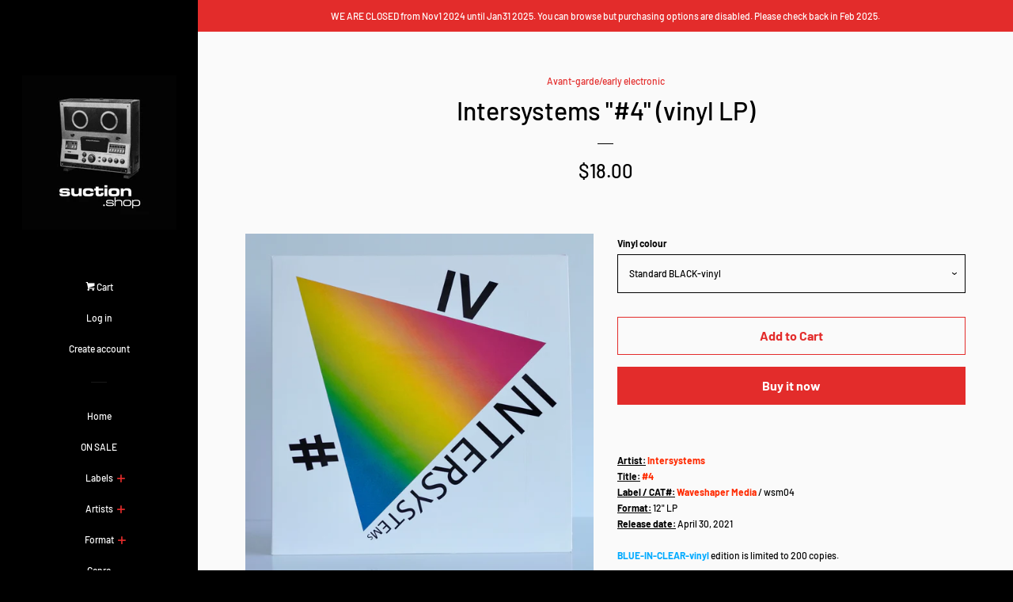

--- FILE ---
content_type: text/html; charset=utf-8
request_url: https://suction.shop/collections/avant-garde-early-electronic/products/intersystems-4-vinyl
body_size: 27066
content:
<!doctype html>
<html class="no-js">
<head>

  <!-- Basic page needs ================================================== -->
  <meta charset="utf-8">
  <meta http-equiv="X-UA-Compatible" content="IE=edge,chrome=1">

  
  <link rel="shortcut icon" href="//suction.shop/cdn/shop/files/SuctionShop_Logo_Square_32x32.JPG?v=1615927546" type="image/png" />
  

  <!-- Title and description ================================================== -->
  <title>
  Intersystems &quot;#4&quot; (vinyl LP) &ndash; Suction Shop
  </title>

  
  <meta name="description" content="Artist: IntersystemsTitle: #4Label / CAT#: Waveshaper Media / wsm04Format: 12&quot; LP  Release date: April 30, 2021BLUE-IN-CLEAR-vinyl edition is limited to 200 copies. Standard BLACK-vinyl edition is limited to 300 copies.   Black-vinyl is currently OUT OF STOCK in our North American shop, but copies still available from ">
  

  <!-- Social meta ================================================== -->
  <!-- /snippets/social-meta-tags.liquid -->




<meta property="og:site_name" content="Suction Shop">
<meta property="og:url" content="https://suction.shop/products/intersystems-4-vinyl">
<meta property="og:title" content="Intersystems "#4" (vinyl LP)">
<meta property="og:type" content="product">
<meta property="og:description" content="Artist: IntersystemsTitle: #4Label / CAT#: Waveshaper Media / wsm04Format: 12&quot; LP  Release date: April 30, 2021BLUE-IN-CLEAR-vinyl edition is limited to 200 copies. Standard BLACK-vinyl edition is limited to 300 copies.   Black-vinyl is currently OUT OF STOCK in our North American shop, but copies still available from ">

  <meta property="og:price:amount" content="18.00">
  <meta property="og:price:currency" content="USD">

<meta property="og:image" content="http://suction.shop/cdn/shop/products/Photo2021-02-21_44139PM_1200x1200.jpg?v=1619643407"><meta property="og:image" content="http://suction.shop/cdn/shop/products/Photo2021-02-21_44404PM_1200x1200.jpg?v=1619643408"><meta property="og:image" content="http://suction.shop/cdn/shop/products/Photo2021-02-21_44549PM_1200x1200.jpg?v=1619643409">
<meta property="og:image:secure_url" content="https://suction.shop/cdn/shop/products/Photo2021-02-21_44139PM_1200x1200.jpg?v=1619643407"><meta property="og:image:secure_url" content="https://suction.shop/cdn/shop/products/Photo2021-02-21_44404PM_1200x1200.jpg?v=1619643408"><meta property="og:image:secure_url" content="https://suction.shop/cdn/shop/products/Photo2021-02-21_44549PM_1200x1200.jpg?v=1619643409">


<meta name="twitter:card" content="summary_large_image">
<meta name="twitter:title" content="Intersystems "#4" (vinyl LP)">
<meta name="twitter:description" content="Artist: IntersystemsTitle: #4Label / CAT#: Waveshaper Media / wsm04Format: 12&quot; LP  Release date: April 30, 2021BLUE-IN-CLEAR-vinyl edition is limited to 200 copies. Standard BLACK-vinyl edition is limited to 300 copies.   Black-vinyl is currently OUT OF STOCK in our North American shop, but copies still available from ">


  <!-- Helpers ================================================== -->
  <link rel="canonical" href="https://suction.shop/products/intersystems-4-vinyl">
  <meta name="viewport" content="width=device-width, initial-scale=1, shrink-to-fit=no">

  
    <!-- Ajaxify Cart Plugin ================================================== -->
    <link href="//suction.shop/cdn/shop/t/2/assets/ajaxify.scss.css?v=91242490573905898931579037983" rel="stylesheet" type="text/css" media="all" />
  

  <!-- CSS ================================================== -->
  <link href="//suction.shop/cdn/shop/t/2/assets/timber.scss.css?v=111294308334803002591759259477" rel="stylesheet" type="text/css" media="all" />

  <script>
    window.theme = window.theme || {};

    var theme = {
      cartType: 'drawer',
      moneyFormat: "${{amount}}",
      currentTemplate: 'product',
      variables: {
        mediaQuerySmall: 'screen and (max-width: 480px)',
        bpSmall: false
      }
    }

    document.documentElement.className = document.documentElement.className.replace('no-js', 'js');
  </script>

  <!-- Header hook for plugins ================================================== -->
  <script>window.performance && window.performance.mark && window.performance.mark('shopify.content_for_header.start');</script><meta id="shopify-digital-wallet" name="shopify-digital-wallet" content="/25614057558/digital_wallets/dialog">
<meta name="shopify-checkout-api-token" content="4830eb509e114b29f100d6b83e5e4699">
<meta id="in-context-paypal-metadata" data-shop-id="25614057558" data-venmo-supported="false" data-environment="production" data-locale="en_US" data-paypal-v4="true" data-currency="USD">
<link rel="alternate" type="application/json+oembed" href="https://suction.shop/products/intersystems-4-vinyl.oembed">
<script async="async" src="/checkouts/internal/preloads.js?locale=en-US"></script>
<link rel="preconnect" href="https://shop.app" crossorigin="anonymous">
<script async="async" src="https://shop.app/checkouts/internal/preloads.js?locale=en-US&shop_id=25614057558" crossorigin="anonymous"></script>
<script id="apple-pay-shop-capabilities" type="application/json">{"shopId":25614057558,"countryCode":"CA","currencyCode":"USD","merchantCapabilities":["supports3DS"],"merchantId":"gid:\/\/shopify\/Shop\/25614057558","merchantName":"Suction Shop","requiredBillingContactFields":["postalAddress","email"],"requiredShippingContactFields":["postalAddress","email"],"shippingType":"shipping","supportedNetworks":["visa","masterCard","amex","discover","jcb"],"total":{"type":"pending","label":"Suction Shop","amount":"1.00"},"shopifyPaymentsEnabled":true,"supportsSubscriptions":true}</script>
<script id="shopify-features" type="application/json">{"accessToken":"4830eb509e114b29f100d6b83e5e4699","betas":["rich-media-storefront-analytics"],"domain":"suction.shop","predictiveSearch":true,"shopId":25614057558,"locale":"en"}</script>
<script>var Shopify = Shopify || {};
Shopify.shop = "suction-shop.myshopify.com";
Shopify.locale = "en";
Shopify.currency = {"active":"USD","rate":"1.0"};
Shopify.country = "US";
Shopify.theme = {"name":"Pop","id":76123439190,"schema_name":"Pop","schema_version":"8.1.2","theme_store_id":719,"role":"main"};
Shopify.theme.handle = "null";
Shopify.theme.style = {"id":null,"handle":null};
Shopify.cdnHost = "suction.shop/cdn";
Shopify.routes = Shopify.routes || {};
Shopify.routes.root = "/";</script>
<script type="module">!function(o){(o.Shopify=o.Shopify||{}).modules=!0}(window);</script>
<script>!function(o){function n(){var o=[];function n(){o.push(Array.prototype.slice.apply(arguments))}return n.q=o,n}var t=o.Shopify=o.Shopify||{};t.loadFeatures=n(),t.autoloadFeatures=n()}(window);</script>
<script>
  window.ShopifyPay = window.ShopifyPay || {};
  window.ShopifyPay.apiHost = "shop.app\/pay";
  window.ShopifyPay.redirectState = null;
</script>
<script id="shop-js-analytics" type="application/json">{"pageType":"product"}</script>
<script defer="defer" async type="module" src="//suction.shop/cdn/shopifycloud/shop-js/modules/v2/client.init-shop-cart-sync_C5BV16lS.en.esm.js"></script>
<script defer="defer" async type="module" src="//suction.shop/cdn/shopifycloud/shop-js/modules/v2/chunk.common_CygWptCX.esm.js"></script>
<script type="module">
  await import("//suction.shop/cdn/shopifycloud/shop-js/modules/v2/client.init-shop-cart-sync_C5BV16lS.en.esm.js");
await import("//suction.shop/cdn/shopifycloud/shop-js/modules/v2/chunk.common_CygWptCX.esm.js");

  window.Shopify.SignInWithShop?.initShopCartSync?.({"fedCMEnabled":true,"windoidEnabled":true});

</script>
<script>
  window.Shopify = window.Shopify || {};
  if (!window.Shopify.featureAssets) window.Shopify.featureAssets = {};
  window.Shopify.featureAssets['shop-js'] = {"shop-cart-sync":["modules/v2/client.shop-cart-sync_ZFArdW7E.en.esm.js","modules/v2/chunk.common_CygWptCX.esm.js"],"init-fed-cm":["modules/v2/client.init-fed-cm_CmiC4vf6.en.esm.js","modules/v2/chunk.common_CygWptCX.esm.js"],"shop-button":["modules/v2/client.shop-button_tlx5R9nI.en.esm.js","modules/v2/chunk.common_CygWptCX.esm.js"],"shop-cash-offers":["modules/v2/client.shop-cash-offers_DOA2yAJr.en.esm.js","modules/v2/chunk.common_CygWptCX.esm.js","modules/v2/chunk.modal_D71HUcav.esm.js"],"init-windoid":["modules/v2/client.init-windoid_sURxWdc1.en.esm.js","modules/v2/chunk.common_CygWptCX.esm.js"],"shop-toast-manager":["modules/v2/client.shop-toast-manager_ClPi3nE9.en.esm.js","modules/v2/chunk.common_CygWptCX.esm.js"],"init-shop-email-lookup-coordinator":["modules/v2/client.init-shop-email-lookup-coordinator_B8hsDcYM.en.esm.js","modules/v2/chunk.common_CygWptCX.esm.js"],"init-shop-cart-sync":["modules/v2/client.init-shop-cart-sync_C5BV16lS.en.esm.js","modules/v2/chunk.common_CygWptCX.esm.js"],"avatar":["modules/v2/client.avatar_BTnouDA3.en.esm.js"],"pay-button":["modules/v2/client.pay-button_FdsNuTd3.en.esm.js","modules/v2/chunk.common_CygWptCX.esm.js"],"init-customer-accounts":["modules/v2/client.init-customer-accounts_DxDtT_ad.en.esm.js","modules/v2/client.shop-login-button_C5VAVYt1.en.esm.js","modules/v2/chunk.common_CygWptCX.esm.js","modules/v2/chunk.modal_D71HUcav.esm.js"],"init-shop-for-new-customer-accounts":["modules/v2/client.init-shop-for-new-customer-accounts_ChsxoAhi.en.esm.js","modules/v2/client.shop-login-button_C5VAVYt1.en.esm.js","modules/v2/chunk.common_CygWptCX.esm.js","modules/v2/chunk.modal_D71HUcav.esm.js"],"shop-login-button":["modules/v2/client.shop-login-button_C5VAVYt1.en.esm.js","modules/v2/chunk.common_CygWptCX.esm.js","modules/v2/chunk.modal_D71HUcav.esm.js"],"init-customer-accounts-sign-up":["modules/v2/client.init-customer-accounts-sign-up_CPSyQ0Tj.en.esm.js","modules/v2/client.shop-login-button_C5VAVYt1.en.esm.js","modules/v2/chunk.common_CygWptCX.esm.js","modules/v2/chunk.modal_D71HUcav.esm.js"],"shop-follow-button":["modules/v2/client.shop-follow-button_Cva4Ekp9.en.esm.js","modules/v2/chunk.common_CygWptCX.esm.js","modules/v2/chunk.modal_D71HUcav.esm.js"],"checkout-modal":["modules/v2/client.checkout-modal_BPM8l0SH.en.esm.js","modules/v2/chunk.common_CygWptCX.esm.js","modules/v2/chunk.modal_D71HUcav.esm.js"],"lead-capture":["modules/v2/client.lead-capture_Bi8yE_yS.en.esm.js","modules/v2/chunk.common_CygWptCX.esm.js","modules/v2/chunk.modal_D71HUcav.esm.js"],"shop-login":["modules/v2/client.shop-login_D6lNrXab.en.esm.js","modules/v2/chunk.common_CygWptCX.esm.js","modules/v2/chunk.modal_D71HUcav.esm.js"],"payment-terms":["modules/v2/client.payment-terms_CZxnsJam.en.esm.js","modules/v2/chunk.common_CygWptCX.esm.js","modules/v2/chunk.modal_D71HUcav.esm.js"]};
</script>
<script id="__st">var __st={"a":25614057558,"offset":-18000,"reqid":"431cb242-1a7d-4ef9-8e51-c6c13882a1df-1768818605","pageurl":"suction.shop\/collections\/avant-garde-early-electronic\/products\/intersystems-4-vinyl","u":"dc4e9363d8b0","p":"product","rtyp":"product","rid":6567041073238};</script>
<script>window.ShopifyPaypalV4VisibilityTracking = true;</script>
<script id="captcha-bootstrap">!function(){'use strict';const t='contact',e='account',n='new_comment',o=[[t,t],['blogs',n],['comments',n],[t,'customer']],c=[[e,'customer_login'],[e,'guest_login'],[e,'recover_customer_password'],[e,'create_customer']],r=t=>t.map((([t,e])=>`form[action*='/${t}']:not([data-nocaptcha='true']) input[name='form_type'][value='${e}']`)).join(','),a=t=>()=>t?[...document.querySelectorAll(t)].map((t=>t.form)):[];function s(){const t=[...o],e=r(t);return a(e)}const i='password',u='form_key',d=['recaptcha-v3-token','g-recaptcha-response','h-captcha-response',i],f=()=>{try{return window.sessionStorage}catch{return}},m='__shopify_v',_=t=>t.elements[u];function p(t,e,n=!1){try{const o=window.sessionStorage,c=JSON.parse(o.getItem(e)),{data:r}=function(t){const{data:e,action:n}=t;return t[m]||n?{data:e,action:n}:{data:t,action:n}}(c);for(const[e,n]of Object.entries(r))t.elements[e]&&(t.elements[e].value=n);n&&o.removeItem(e)}catch(o){console.error('form repopulation failed',{error:o})}}const l='form_type',E='cptcha';function T(t){t.dataset[E]=!0}const w=window,h=w.document,L='Shopify',v='ce_forms',y='captcha';let A=!1;((t,e)=>{const n=(g='f06e6c50-85a8-45c8-87d0-21a2b65856fe',I='https://cdn.shopify.com/shopifycloud/storefront-forms-hcaptcha/ce_storefront_forms_captcha_hcaptcha.v1.5.2.iife.js',D={infoText:'Protected by hCaptcha',privacyText:'Privacy',termsText:'Terms'},(t,e,n)=>{const o=w[L][v],c=o.bindForm;if(c)return c(t,g,e,D).then(n);var r;o.q.push([[t,g,e,D],n]),r=I,A||(h.body.append(Object.assign(h.createElement('script'),{id:'captcha-provider',async:!0,src:r})),A=!0)});var g,I,D;w[L]=w[L]||{},w[L][v]=w[L][v]||{},w[L][v].q=[],w[L][y]=w[L][y]||{},w[L][y].protect=function(t,e){n(t,void 0,e),T(t)},Object.freeze(w[L][y]),function(t,e,n,w,h,L){const[v,y,A,g]=function(t,e,n){const i=e?o:[],u=t?c:[],d=[...i,...u],f=r(d),m=r(i),_=r(d.filter((([t,e])=>n.includes(e))));return[a(f),a(m),a(_),s()]}(w,h,L),I=t=>{const e=t.target;return e instanceof HTMLFormElement?e:e&&e.form},D=t=>v().includes(t);t.addEventListener('submit',(t=>{const e=I(t);if(!e)return;const n=D(e)&&!e.dataset.hcaptchaBound&&!e.dataset.recaptchaBound,o=_(e),c=g().includes(e)&&(!o||!o.value);(n||c)&&t.preventDefault(),c&&!n&&(function(t){try{if(!f())return;!function(t){const e=f();if(!e)return;const n=_(t);if(!n)return;const o=n.value;o&&e.removeItem(o)}(t);const e=Array.from(Array(32),(()=>Math.random().toString(36)[2])).join('');!function(t,e){_(t)||t.append(Object.assign(document.createElement('input'),{type:'hidden',name:u})),t.elements[u].value=e}(t,e),function(t,e){const n=f();if(!n)return;const o=[...t.querySelectorAll(`input[type='${i}']`)].map((({name:t})=>t)),c=[...d,...o],r={};for(const[a,s]of new FormData(t).entries())c.includes(a)||(r[a]=s);n.setItem(e,JSON.stringify({[m]:1,action:t.action,data:r}))}(t,e)}catch(e){console.error('failed to persist form',e)}}(e),e.submit())}));const S=(t,e)=>{t&&!t.dataset[E]&&(n(t,e.some((e=>e===t))),T(t))};for(const o of['focusin','change'])t.addEventListener(o,(t=>{const e=I(t);D(e)&&S(e,y())}));const B=e.get('form_key'),M=e.get(l),P=B&&M;t.addEventListener('DOMContentLoaded',(()=>{const t=y();if(P)for(const e of t)e.elements[l].value===M&&p(e,B);[...new Set([...A(),...v().filter((t=>'true'===t.dataset.shopifyCaptcha))])].forEach((e=>S(e,t)))}))}(h,new URLSearchParams(w.location.search),n,t,e,['guest_login'])})(!0,!0)}();</script>
<script integrity="sha256-4kQ18oKyAcykRKYeNunJcIwy7WH5gtpwJnB7kiuLZ1E=" data-source-attribution="shopify.loadfeatures" defer="defer" src="//suction.shop/cdn/shopifycloud/storefront/assets/storefront/load_feature-a0a9edcb.js" crossorigin="anonymous"></script>
<script crossorigin="anonymous" defer="defer" src="//suction.shop/cdn/shopifycloud/storefront/assets/shopify_pay/storefront-65b4c6d7.js?v=20250812"></script>
<script data-source-attribution="shopify.dynamic_checkout.dynamic.init">var Shopify=Shopify||{};Shopify.PaymentButton=Shopify.PaymentButton||{isStorefrontPortableWallets:!0,init:function(){window.Shopify.PaymentButton.init=function(){};var t=document.createElement("script");t.src="https://suction.shop/cdn/shopifycloud/portable-wallets/latest/portable-wallets.en.js",t.type="module",document.head.appendChild(t)}};
</script>
<script data-source-attribution="shopify.dynamic_checkout.buyer_consent">
  function portableWalletsHideBuyerConsent(e){var t=document.getElementById("shopify-buyer-consent"),n=document.getElementById("shopify-subscription-policy-button");t&&n&&(t.classList.add("hidden"),t.setAttribute("aria-hidden","true"),n.removeEventListener("click",e))}function portableWalletsShowBuyerConsent(e){var t=document.getElementById("shopify-buyer-consent"),n=document.getElementById("shopify-subscription-policy-button");t&&n&&(t.classList.remove("hidden"),t.removeAttribute("aria-hidden"),n.addEventListener("click",e))}window.Shopify?.PaymentButton&&(window.Shopify.PaymentButton.hideBuyerConsent=portableWalletsHideBuyerConsent,window.Shopify.PaymentButton.showBuyerConsent=portableWalletsShowBuyerConsent);
</script>
<script>
  function portableWalletsCleanup(e){e&&e.src&&console.error("Failed to load portable wallets script "+e.src);var t=document.querySelectorAll("shopify-accelerated-checkout .shopify-payment-button__skeleton, shopify-accelerated-checkout-cart .wallet-cart-button__skeleton"),e=document.getElementById("shopify-buyer-consent");for(let e=0;e<t.length;e++)t[e].remove();e&&e.remove()}function portableWalletsNotLoadedAsModule(e){e instanceof ErrorEvent&&"string"==typeof e.message&&e.message.includes("import.meta")&&"string"==typeof e.filename&&e.filename.includes("portable-wallets")&&(window.removeEventListener("error",portableWalletsNotLoadedAsModule),window.Shopify.PaymentButton.failedToLoad=e,"loading"===document.readyState?document.addEventListener("DOMContentLoaded",window.Shopify.PaymentButton.init):window.Shopify.PaymentButton.init())}window.addEventListener("error",portableWalletsNotLoadedAsModule);
</script>

<script type="module" src="https://suction.shop/cdn/shopifycloud/portable-wallets/latest/portable-wallets.en.js" onError="portableWalletsCleanup(this)" crossorigin="anonymous"></script>
<script nomodule>
  document.addEventListener("DOMContentLoaded", portableWalletsCleanup);
</script>

<link id="shopify-accelerated-checkout-styles" rel="stylesheet" media="screen" href="https://suction.shop/cdn/shopifycloud/portable-wallets/latest/accelerated-checkout-backwards-compat.css" crossorigin="anonymous">
<style id="shopify-accelerated-checkout-cart">
        #shopify-buyer-consent {
  margin-top: 1em;
  display: inline-block;
  width: 100%;
}

#shopify-buyer-consent.hidden {
  display: none;
}

#shopify-subscription-policy-button {
  background: none;
  border: none;
  padding: 0;
  text-decoration: underline;
  font-size: inherit;
  cursor: pointer;
}

#shopify-subscription-policy-button::before {
  box-shadow: none;
}

      </style>

<script>window.performance && window.performance.mark && window.performance.mark('shopify.content_for_header.end');</script>

  
  

  
  <script src="//suction.shop/cdn/shop/t/2/assets/jquery-2.2.3.min.js?v=58211863146907186831566678815" type="text/javascript"></script>
  <script src="//suction.shop/cdn/shop/t/2/assets/modernizr.min.js?v=520786850485634651566678817" type="text/javascript"></script>

  <script src="//suction.shop/cdn/shop/t/2/assets/lazysizes.min.js?v=177476512571513845041566678815" async="async"></script>

  <script src="//suction.shop/cdn/shop/t/2/assets/theme.js?v=97239712952730064071566678817" defer="defer"></script>

<link href="https://monorail-edge.shopifysvc.com" rel="dns-prefetch">
<script>(function(){if ("sendBeacon" in navigator && "performance" in window) {try {var session_token_from_headers = performance.getEntriesByType('navigation')[0].serverTiming.find(x => x.name == '_s').description;} catch {var session_token_from_headers = undefined;}var session_cookie_matches = document.cookie.match(/_shopify_s=([^;]*)/);var session_token_from_cookie = session_cookie_matches && session_cookie_matches.length === 2 ? session_cookie_matches[1] : "";var session_token = session_token_from_headers || session_token_from_cookie || "";function handle_abandonment_event(e) {var entries = performance.getEntries().filter(function(entry) {return /monorail-edge.shopifysvc.com/.test(entry.name);});if (!window.abandonment_tracked && entries.length === 0) {window.abandonment_tracked = true;var currentMs = Date.now();var navigation_start = performance.timing.navigationStart;var payload = {shop_id: 25614057558,url: window.location.href,navigation_start,duration: currentMs - navigation_start,session_token,page_type: "product"};window.navigator.sendBeacon("https://monorail-edge.shopifysvc.com/v1/produce", JSON.stringify({schema_id: "online_store_buyer_site_abandonment/1.1",payload: payload,metadata: {event_created_at_ms: currentMs,event_sent_at_ms: currentMs}}));}}window.addEventListener('pagehide', handle_abandonment_event);}}());</script>
<script id="web-pixels-manager-setup">(function e(e,d,r,n,o){if(void 0===o&&(o={}),!Boolean(null===(a=null===(i=window.Shopify)||void 0===i?void 0:i.analytics)||void 0===a?void 0:a.replayQueue)){var i,a;window.Shopify=window.Shopify||{};var t=window.Shopify;t.analytics=t.analytics||{};var s=t.analytics;s.replayQueue=[],s.publish=function(e,d,r){return s.replayQueue.push([e,d,r]),!0};try{self.performance.mark("wpm:start")}catch(e){}var l=function(){var e={modern:/Edge?\/(1{2}[4-9]|1[2-9]\d|[2-9]\d{2}|\d{4,})\.\d+(\.\d+|)|Firefox\/(1{2}[4-9]|1[2-9]\d|[2-9]\d{2}|\d{4,})\.\d+(\.\d+|)|Chrom(ium|e)\/(9{2}|\d{3,})\.\d+(\.\d+|)|(Maci|X1{2}).+ Version\/(15\.\d+|(1[6-9]|[2-9]\d|\d{3,})\.\d+)([,.]\d+|)( \(\w+\)|)( Mobile\/\w+|) Safari\/|Chrome.+OPR\/(9{2}|\d{3,})\.\d+\.\d+|(CPU[ +]OS|iPhone[ +]OS|CPU[ +]iPhone|CPU IPhone OS|CPU iPad OS)[ +]+(15[._]\d+|(1[6-9]|[2-9]\d|\d{3,})[._]\d+)([._]\d+|)|Android:?[ /-](13[3-9]|1[4-9]\d|[2-9]\d{2}|\d{4,})(\.\d+|)(\.\d+|)|Android.+Firefox\/(13[5-9]|1[4-9]\d|[2-9]\d{2}|\d{4,})\.\d+(\.\d+|)|Android.+Chrom(ium|e)\/(13[3-9]|1[4-9]\d|[2-9]\d{2}|\d{4,})\.\d+(\.\d+|)|SamsungBrowser\/([2-9]\d|\d{3,})\.\d+/,legacy:/Edge?\/(1[6-9]|[2-9]\d|\d{3,})\.\d+(\.\d+|)|Firefox\/(5[4-9]|[6-9]\d|\d{3,})\.\d+(\.\d+|)|Chrom(ium|e)\/(5[1-9]|[6-9]\d|\d{3,})\.\d+(\.\d+|)([\d.]+$|.*Safari\/(?![\d.]+ Edge\/[\d.]+$))|(Maci|X1{2}).+ Version\/(10\.\d+|(1[1-9]|[2-9]\d|\d{3,})\.\d+)([,.]\d+|)( \(\w+\)|)( Mobile\/\w+|) Safari\/|Chrome.+OPR\/(3[89]|[4-9]\d|\d{3,})\.\d+\.\d+|(CPU[ +]OS|iPhone[ +]OS|CPU[ +]iPhone|CPU IPhone OS|CPU iPad OS)[ +]+(10[._]\d+|(1[1-9]|[2-9]\d|\d{3,})[._]\d+)([._]\d+|)|Android:?[ /-](13[3-9]|1[4-9]\d|[2-9]\d{2}|\d{4,})(\.\d+|)(\.\d+|)|Mobile Safari.+OPR\/([89]\d|\d{3,})\.\d+\.\d+|Android.+Firefox\/(13[5-9]|1[4-9]\d|[2-9]\d{2}|\d{4,})\.\d+(\.\d+|)|Android.+Chrom(ium|e)\/(13[3-9]|1[4-9]\d|[2-9]\d{2}|\d{4,})\.\d+(\.\d+|)|Android.+(UC? ?Browser|UCWEB|U3)[ /]?(15\.([5-9]|\d{2,})|(1[6-9]|[2-9]\d|\d{3,})\.\d+)\.\d+|SamsungBrowser\/(5\.\d+|([6-9]|\d{2,})\.\d+)|Android.+MQ{2}Browser\/(14(\.(9|\d{2,})|)|(1[5-9]|[2-9]\d|\d{3,})(\.\d+|))(\.\d+|)|K[Aa][Ii]OS\/(3\.\d+|([4-9]|\d{2,})\.\d+)(\.\d+|)/},d=e.modern,r=e.legacy,n=navigator.userAgent;return n.match(d)?"modern":n.match(r)?"legacy":"unknown"}(),u="modern"===l?"modern":"legacy",c=(null!=n?n:{modern:"",legacy:""})[u],f=function(e){return[e.baseUrl,"/wpm","/b",e.hashVersion,"modern"===e.buildTarget?"m":"l",".js"].join("")}({baseUrl:d,hashVersion:r,buildTarget:u}),m=function(e){var d=e.version,r=e.bundleTarget,n=e.surface,o=e.pageUrl,i=e.monorailEndpoint;return{emit:function(e){var a=e.status,t=e.errorMsg,s=(new Date).getTime(),l=JSON.stringify({metadata:{event_sent_at_ms:s},events:[{schema_id:"web_pixels_manager_load/3.1",payload:{version:d,bundle_target:r,page_url:o,status:a,surface:n,error_msg:t},metadata:{event_created_at_ms:s}}]});if(!i)return console&&console.warn&&console.warn("[Web Pixels Manager] No Monorail endpoint provided, skipping logging."),!1;try{return self.navigator.sendBeacon.bind(self.navigator)(i,l)}catch(e){}var u=new XMLHttpRequest;try{return u.open("POST",i,!0),u.setRequestHeader("Content-Type","text/plain"),u.send(l),!0}catch(e){return console&&console.warn&&console.warn("[Web Pixels Manager] Got an unhandled error while logging to Monorail."),!1}}}}({version:r,bundleTarget:l,surface:e.surface,pageUrl:self.location.href,monorailEndpoint:e.monorailEndpoint});try{o.browserTarget=l,function(e){var d=e.src,r=e.async,n=void 0===r||r,o=e.onload,i=e.onerror,a=e.sri,t=e.scriptDataAttributes,s=void 0===t?{}:t,l=document.createElement("script"),u=document.querySelector("head"),c=document.querySelector("body");if(l.async=n,l.src=d,a&&(l.integrity=a,l.crossOrigin="anonymous"),s)for(var f in s)if(Object.prototype.hasOwnProperty.call(s,f))try{l.dataset[f]=s[f]}catch(e){}if(o&&l.addEventListener("load",o),i&&l.addEventListener("error",i),u)u.appendChild(l);else{if(!c)throw new Error("Did not find a head or body element to append the script");c.appendChild(l)}}({src:f,async:!0,onload:function(){if(!function(){var e,d;return Boolean(null===(d=null===(e=window.Shopify)||void 0===e?void 0:e.analytics)||void 0===d?void 0:d.initialized)}()){var d=window.webPixelsManager.init(e)||void 0;if(d){var r=window.Shopify.analytics;r.replayQueue.forEach((function(e){var r=e[0],n=e[1],o=e[2];d.publishCustomEvent(r,n,o)})),r.replayQueue=[],r.publish=d.publishCustomEvent,r.visitor=d.visitor,r.initialized=!0}}},onerror:function(){return m.emit({status:"failed",errorMsg:"".concat(f," has failed to load")})},sri:function(e){var d=/^sha384-[A-Za-z0-9+/=]+$/;return"string"==typeof e&&d.test(e)}(c)?c:"",scriptDataAttributes:o}),m.emit({status:"loading"})}catch(e){m.emit({status:"failed",errorMsg:(null==e?void 0:e.message)||"Unknown error"})}}})({shopId: 25614057558,storefrontBaseUrl: "https://suction.shop",extensionsBaseUrl: "https://extensions.shopifycdn.com/cdn/shopifycloud/web-pixels-manager",monorailEndpoint: "https://monorail-edge.shopifysvc.com/unstable/produce_batch",surface: "storefront-renderer",enabledBetaFlags: ["2dca8a86"],webPixelsConfigList: [{"id":"shopify-app-pixel","configuration":"{}","eventPayloadVersion":"v1","runtimeContext":"STRICT","scriptVersion":"0450","apiClientId":"shopify-pixel","type":"APP","privacyPurposes":["ANALYTICS","MARKETING"]},{"id":"shopify-custom-pixel","eventPayloadVersion":"v1","runtimeContext":"LAX","scriptVersion":"0450","apiClientId":"shopify-pixel","type":"CUSTOM","privacyPurposes":["ANALYTICS","MARKETING"]}],isMerchantRequest: false,initData: {"shop":{"name":"Suction Shop","paymentSettings":{"currencyCode":"USD"},"myshopifyDomain":"suction-shop.myshopify.com","countryCode":"CA","storefrontUrl":"https:\/\/suction.shop"},"customer":null,"cart":null,"checkout":null,"productVariants":[{"price":{"amount":20.0,"currencyCode":"USD"},"product":{"title":"Intersystems \"#4\" (vinyl LP)","vendor":"Waveshaper Media","id":"6567041073238","untranslatedTitle":"Intersystems \"#4\" (vinyl LP)","url":"\/products\/intersystems-4-vinyl","type":"Vinyl records"},"id":"39347159236694","image":{"src":"\/\/suction.shop\/cdn\/shop\/products\/Photo2021-02-21_44139PM.jpg?v=1619643407"},"sku":"","title":"Limited BLUE-IN-CLEAR-vinyl","untranslatedTitle":"Limited BLUE-IN-CLEAR-vinyl"},{"price":{"amount":18.0,"currencyCode":"USD"},"product":{"title":"Intersystems \"#4\" (vinyl LP)","vendor":"Waveshaper Media","id":"6567041073238","untranslatedTitle":"Intersystems \"#4\" (vinyl LP)","url":"\/products\/intersystems-4-vinyl","type":"Vinyl records"},"id":"39347159269462","image":{"src":"\/\/suction.shop\/cdn\/shop\/products\/Photo2021-02-21_44139PM.jpg?v=1619643407"},"sku":"","title":"Standard BLACK-vinyl","untranslatedTitle":"Standard BLACK-vinyl"}],"purchasingCompany":null},},"https://suction.shop/cdn","fcfee988w5aeb613cpc8e4bc33m6693e112",{"modern":"","legacy":""},{"shopId":"25614057558","storefrontBaseUrl":"https:\/\/suction.shop","extensionBaseUrl":"https:\/\/extensions.shopifycdn.com\/cdn\/shopifycloud\/web-pixels-manager","surface":"storefront-renderer","enabledBetaFlags":"[\"2dca8a86\"]","isMerchantRequest":"false","hashVersion":"fcfee988w5aeb613cpc8e4bc33m6693e112","publish":"custom","events":"[[\"page_viewed\",{}],[\"product_viewed\",{\"productVariant\":{\"price\":{\"amount\":18.0,\"currencyCode\":\"USD\"},\"product\":{\"title\":\"Intersystems \\\"#4\\\" (vinyl LP)\",\"vendor\":\"Waveshaper Media\",\"id\":\"6567041073238\",\"untranslatedTitle\":\"Intersystems \\\"#4\\\" (vinyl LP)\",\"url\":\"\/products\/intersystems-4-vinyl\",\"type\":\"Vinyl records\"},\"id\":\"39347159269462\",\"image\":{\"src\":\"\/\/suction.shop\/cdn\/shop\/products\/Photo2021-02-21_44139PM.jpg?v=1619643407\"},\"sku\":\"\",\"title\":\"Standard BLACK-vinyl\",\"untranslatedTitle\":\"Standard BLACK-vinyl\"}}]]"});</script><script>
  window.ShopifyAnalytics = window.ShopifyAnalytics || {};
  window.ShopifyAnalytics.meta = window.ShopifyAnalytics.meta || {};
  window.ShopifyAnalytics.meta.currency = 'USD';
  var meta = {"product":{"id":6567041073238,"gid":"gid:\/\/shopify\/Product\/6567041073238","vendor":"Waveshaper Media","type":"Vinyl records","handle":"intersystems-4-vinyl","variants":[{"id":39347159236694,"price":2000,"name":"Intersystems \"#4\" (vinyl LP) - Limited BLUE-IN-CLEAR-vinyl","public_title":"Limited BLUE-IN-CLEAR-vinyl","sku":""},{"id":39347159269462,"price":1800,"name":"Intersystems \"#4\" (vinyl LP) - Standard BLACK-vinyl","public_title":"Standard BLACK-vinyl","sku":""}],"remote":false},"page":{"pageType":"product","resourceType":"product","resourceId":6567041073238,"requestId":"431cb242-1a7d-4ef9-8e51-c6c13882a1df-1768818605"}};
  for (var attr in meta) {
    window.ShopifyAnalytics.meta[attr] = meta[attr];
  }
</script>
<script class="analytics">
  (function () {
    var customDocumentWrite = function(content) {
      var jquery = null;

      if (window.jQuery) {
        jquery = window.jQuery;
      } else if (window.Checkout && window.Checkout.$) {
        jquery = window.Checkout.$;
      }

      if (jquery) {
        jquery('body').append(content);
      }
    };

    var hasLoggedConversion = function(token) {
      if (token) {
        return document.cookie.indexOf('loggedConversion=' + token) !== -1;
      }
      return false;
    }

    var setCookieIfConversion = function(token) {
      if (token) {
        var twoMonthsFromNow = new Date(Date.now());
        twoMonthsFromNow.setMonth(twoMonthsFromNow.getMonth() + 2);

        document.cookie = 'loggedConversion=' + token + '; expires=' + twoMonthsFromNow;
      }
    }

    var trekkie = window.ShopifyAnalytics.lib = window.trekkie = window.trekkie || [];
    if (trekkie.integrations) {
      return;
    }
    trekkie.methods = [
      'identify',
      'page',
      'ready',
      'track',
      'trackForm',
      'trackLink'
    ];
    trekkie.factory = function(method) {
      return function() {
        var args = Array.prototype.slice.call(arguments);
        args.unshift(method);
        trekkie.push(args);
        return trekkie;
      };
    };
    for (var i = 0; i < trekkie.methods.length; i++) {
      var key = trekkie.methods[i];
      trekkie[key] = trekkie.factory(key);
    }
    trekkie.load = function(config) {
      trekkie.config = config || {};
      trekkie.config.initialDocumentCookie = document.cookie;
      var first = document.getElementsByTagName('script')[0];
      var script = document.createElement('script');
      script.type = 'text/javascript';
      script.onerror = function(e) {
        var scriptFallback = document.createElement('script');
        scriptFallback.type = 'text/javascript';
        scriptFallback.onerror = function(error) {
                var Monorail = {
      produce: function produce(monorailDomain, schemaId, payload) {
        var currentMs = new Date().getTime();
        var event = {
          schema_id: schemaId,
          payload: payload,
          metadata: {
            event_created_at_ms: currentMs,
            event_sent_at_ms: currentMs
          }
        };
        return Monorail.sendRequest("https://" + monorailDomain + "/v1/produce", JSON.stringify(event));
      },
      sendRequest: function sendRequest(endpointUrl, payload) {
        // Try the sendBeacon API
        if (window && window.navigator && typeof window.navigator.sendBeacon === 'function' && typeof window.Blob === 'function' && !Monorail.isIos12()) {
          var blobData = new window.Blob([payload], {
            type: 'text/plain'
          });

          if (window.navigator.sendBeacon(endpointUrl, blobData)) {
            return true;
          } // sendBeacon was not successful

        } // XHR beacon

        var xhr = new XMLHttpRequest();

        try {
          xhr.open('POST', endpointUrl);
          xhr.setRequestHeader('Content-Type', 'text/plain');
          xhr.send(payload);
        } catch (e) {
          console.log(e);
        }

        return false;
      },
      isIos12: function isIos12() {
        return window.navigator.userAgent.lastIndexOf('iPhone; CPU iPhone OS 12_') !== -1 || window.navigator.userAgent.lastIndexOf('iPad; CPU OS 12_') !== -1;
      }
    };
    Monorail.produce('monorail-edge.shopifysvc.com',
      'trekkie_storefront_load_errors/1.1',
      {shop_id: 25614057558,
      theme_id: 76123439190,
      app_name: "storefront",
      context_url: window.location.href,
      source_url: "//suction.shop/cdn/s/trekkie.storefront.cd680fe47e6c39ca5d5df5f0a32d569bc48c0f27.min.js"});

        };
        scriptFallback.async = true;
        scriptFallback.src = '//suction.shop/cdn/s/trekkie.storefront.cd680fe47e6c39ca5d5df5f0a32d569bc48c0f27.min.js';
        first.parentNode.insertBefore(scriptFallback, first);
      };
      script.async = true;
      script.src = '//suction.shop/cdn/s/trekkie.storefront.cd680fe47e6c39ca5d5df5f0a32d569bc48c0f27.min.js';
      first.parentNode.insertBefore(script, first);
    };
    trekkie.load(
      {"Trekkie":{"appName":"storefront","development":false,"defaultAttributes":{"shopId":25614057558,"isMerchantRequest":null,"themeId":76123439190,"themeCityHash":"7320166180323703037","contentLanguage":"en","currency":"USD","eventMetadataId":"4660a2e5-a2c4-4055-b8d1-3bdf90296817"},"isServerSideCookieWritingEnabled":true,"monorailRegion":"shop_domain","enabledBetaFlags":["65f19447"]},"Session Attribution":{},"S2S":{"facebookCapiEnabled":false,"source":"trekkie-storefront-renderer","apiClientId":580111}}
    );

    var loaded = false;
    trekkie.ready(function() {
      if (loaded) return;
      loaded = true;

      window.ShopifyAnalytics.lib = window.trekkie;

      var originalDocumentWrite = document.write;
      document.write = customDocumentWrite;
      try { window.ShopifyAnalytics.merchantGoogleAnalytics.call(this); } catch(error) {};
      document.write = originalDocumentWrite;

      window.ShopifyAnalytics.lib.page(null,{"pageType":"product","resourceType":"product","resourceId":6567041073238,"requestId":"431cb242-1a7d-4ef9-8e51-c6c13882a1df-1768818605","shopifyEmitted":true});

      var match = window.location.pathname.match(/checkouts\/(.+)\/(thank_you|post_purchase)/)
      var token = match? match[1]: undefined;
      if (!hasLoggedConversion(token)) {
        setCookieIfConversion(token);
        window.ShopifyAnalytics.lib.track("Viewed Product",{"currency":"USD","variantId":39347159236694,"productId":6567041073238,"productGid":"gid:\/\/shopify\/Product\/6567041073238","name":"Intersystems \"#4\" (vinyl LP) - Limited BLUE-IN-CLEAR-vinyl","price":"20.00","sku":"","brand":"Waveshaper Media","variant":"Limited BLUE-IN-CLEAR-vinyl","category":"Vinyl records","nonInteraction":true,"remote":false},undefined,undefined,{"shopifyEmitted":true});
      window.ShopifyAnalytics.lib.track("monorail:\/\/trekkie_storefront_viewed_product\/1.1",{"currency":"USD","variantId":39347159236694,"productId":6567041073238,"productGid":"gid:\/\/shopify\/Product\/6567041073238","name":"Intersystems \"#4\" (vinyl LP) - Limited BLUE-IN-CLEAR-vinyl","price":"20.00","sku":"","brand":"Waveshaper Media","variant":"Limited BLUE-IN-CLEAR-vinyl","category":"Vinyl records","nonInteraction":true,"remote":false,"referer":"https:\/\/suction.shop\/collections\/avant-garde-early-electronic\/products\/intersystems-4-vinyl"});
      }
    });


        var eventsListenerScript = document.createElement('script');
        eventsListenerScript.async = true;
        eventsListenerScript.src = "//suction.shop/cdn/shopifycloud/storefront/assets/shop_events_listener-3da45d37.js";
        document.getElementsByTagName('head')[0].appendChild(eventsListenerScript);

})();</script>
<script
  defer
  src="https://suction.shop/cdn/shopifycloud/perf-kit/shopify-perf-kit-3.0.4.min.js"
  data-application="storefront-renderer"
  data-shop-id="25614057558"
  data-render-region="gcp-us-central1"
  data-page-type="product"
  data-theme-instance-id="76123439190"
  data-theme-name="Pop"
  data-theme-version="8.1.2"
  data-monorail-region="shop_domain"
  data-resource-timing-sampling-rate="10"
  data-shs="true"
  data-shs-beacon="true"
  data-shs-export-with-fetch="true"
  data-shs-logs-sample-rate="1"
  data-shs-beacon-endpoint="https://suction.shop/api/collect"
></script>
</head>


<body id="intersystems-quot-4-quot-vinyl-lp" class="template-product" >

  <div id="shopify-section-header" class="shopify-section">





<style>
.site-header {
  
}

@media screen and (max-width: 1024px) {
  .site-header {
    height: 150px;
  }
}



@media screen and (min-width: 1025px) {
  .main-content {
    margin: 90px 0 0 0;
  }

  .site-header {
    height: 100%;
    width: 250px;
    overflow-y: auto;
    left: 0;
    position: fixed;
  }
}

.nav-mobile {
  width: 250px;
}

.page-move--nav .page-element {
  left: 250px;
}

@media screen and (min-width: 1025px) {
  .page-wrapper {
    left: 250px;
    width: calc(100% - 250px);
  }
}

.supports-csstransforms .page-move--nav .page-element {
  left: 0;
  -webkit-transform: translateX(250px);
  -moz-transform: translateX(250px);
  -ms-transform: translateX(250px);
  -o-transform: translateX(250px);
  transform: translateX(250px);
}

@media screen and (min-width: 1025px) {
  .supports-csstransforms .page-move--cart .site-header  {
    left: -250px;
  }
  .supports-csstransforms .page-move--cart .page-wrapper {
    left: calc(250px / 2);
    transform: translateX(calc(-50% + (250px / 2)));
  }
}

@media screen and (max-width: 1024px) {
  .page-wrapper {
    top: 150px;
  }
}

.page-move--nav .ajaxify-drawer {
  right: -250px;
}

.supports-csstransforms .page-move--nav .ajaxify-drawer {
  right: 0;
  -webkit-transform: translateX(250px);
  -moz-transform: translateX(250px);
  -ms-transform: translateX(250px);
  -o-transform: translateX(250px);
  transform: translateX(250px);
}

@media screen and (max-width: 1024px) {
  .header-logo img {
    max-height: 120px;
  }
}

@media screen and (min-width: 1025px) {
  .header-logo img {
    max-height: none;
  }
}

.nav-bar {
  height: 150px;
}

@media screen and (max-width: 1024px) {
  .cart-toggle,
  .nav-toggle {
    height: 150px;
  }
}
</style>



<div class="nav-mobile">
  <nav class="nav-bar" role="navigation">
    <div class="wrapper">
      



<ul class="site-nav" id="accessibleNav">
  
    
      
        <li>
          <a href="/" class="site-nav__link site-nav__linknodrop">
            Home
          </a>
        </li>
      
    
  
    
      
        <li>
          <a href="/collections/on-sale" class="site-nav__link site-nav__linknodrop">
            ON SALE
          </a>
        </li>
      
    
  
    
      
      

      

      <li class="site-nav--has-dropdown">
        <div class="grid--full">
          <div class="grid-item large--one-whole">
            <a href="/" class="site-nav__linkdrop site-nav__label icon-fallback-text">
              Labels
            </a>
            <button type="button" class="btn btn--no-focus site-nav__dropdown-icon--open site-nav__dropdown-toggle icon-fallback-text medium-down--hide" aria-haspopup="true" aria-expanded="false" aria-label="Labels Menu">
              <span class="icon icon-plus" aria-hidden="true"></span>
            </button>
            <button type="button" class="btn btn--no-focus site-nav__dropdown-icon--open site-nav__dropdown-toggle site-nav__linkdroparrow large--hide icon-fallback-text" aria-haspopup="true" aria-expanded="false" aria-label="Labels Menu">
              <span class="icon icon-chevron-down" aria-hidden="true"></span>
            </button>
          </div>
        </div>
        <ul class="site-nav__dropdown">
          
            
              <li>
                <a href="/collections/suction-records" class="site-nav__link">
                  Suction Records
                </a>
              </li>
            
          
            
              <li>
                <a href="/collections/ice-machine" class="site-nav__link">
                  Ice Machine
                </a>
              </li>
            
          
            
              <li>
                <a href="/collections/waveshaper-media" class="site-nav__link">
                  Waveshaper Media
                </a>
              </li>
            
          
            
              <li>
                <a href="/collections/cut-throat-records" class="site-nav__link">
                  Cut-Throat Records
                </a>
              </li>
            
          
            
              <li>
                <a href="/collections/label-other" class="site-nav__link">
                  Label (OTHER)
                </a>
              </li>
            
          
        </ul>
      </li>
    
  
    
      
      

      

      <li class="site-nav--has-dropdown">
        <div class="grid--full">
          <div class="grid-item large--one-whole">
            <a href="/" class="site-nav__linkdrop site-nav__label icon-fallback-text">
              Artists
            </a>
            <button type="button" class="btn btn--no-focus site-nav__dropdown-icon--open site-nav__dropdown-toggle icon-fallback-text medium-down--hide" aria-haspopup="true" aria-expanded="false" aria-label="Artists Menu">
              <span class="icon icon-plus" aria-hidden="true"></span>
            </button>
            <button type="button" class="btn btn--no-focus site-nav__dropdown-icon--open site-nav__dropdown-toggle site-nav__linkdroparrow large--hide icon-fallback-text" aria-haspopup="true" aria-expanded="false" aria-label="Artists Menu">
              <span class="icon icon-chevron-down" aria-hidden="true"></span>
            </button>
          </div>
        </div>
        <ul class="site-nav__dropdown">
          
            
              <li>
                <a href="/collections/rx-101" class="site-nav__link">
                  RX-101
                </a>
              </li>
            
          
            
              <li>
                <a href="/collections/lowfish" class="site-nav__link">
                  Lowfish
                </a>
              </li>
            
          
            
              <li>
                <a href="/collections/solvent" class="site-nav__link">
                  Solvent
                </a>
              </li>
            
          
            
              <li>
                <a href="/collections/morton-subotnick" class="site-nav__link">
                  Morton Subotnick
                </a>
              </li>
            
          
            
              <li>
                <a href="/collections/nash-the-slash" class="site-nav__link">
                  Nash The Slash
                </a>
              </li>
            
          
            
              <li>
                <a href="/collections/digital-poodle" class="site-nav__link">
                  Digital Poodle
                </a>
              </li>
            
          
            
              <li>
                <a href="/collections/artist-other" class="site-nav__link">
                  Artist (OTHER)
                </a>
              </li>
            
          
        </ul>
      </li>
    
  
    
      
      

      

      <li class="site-nav--has-dropdown">
        <div class="grid--full">
          <div class="grid-item large--one-whole">
            <a href="/" class="site-nav__linkdrop site-nav__label icon-fallback-text">
              Format
            </a>
            <button type="button" class="btn btn--no-focus site-nav__dropdown-icon--open site-nav__dropdown-toggle icon-fallback-text medium-down--hide" aria-haspopup="true" aria-expanded="false" aria-label="Format Menu">
              <span class="icon icon-plus" aria-hidden="true"></span>
            </button>
            <button type="button" class="btn btn--no-focus site-nav__dropdown-icon--open site-nav__dropdown-toggle site-nav__linkdroparrow large--hide icon-fallback-text" aria-haspopup="true" aria-expanded="false" aria-label="Format Menu">
              <span class="icon icon-chevron-down" aria-hidden="true"></span>
            </button>
          </div>
        </div>
        <ul class="site-nav__dropdown">
          
            
              <li>
                <a href="/collections/vinyl-records" class="site-nav__link">
                  Vinyl records
                </a>
              </li>
            
          
            
              <li>
                <a href="/collections/cds" class="site-nav__link">
                  CDs
                </a>
              </li>
            
          
            
              <li>
                <a href="/collections/cassettes" class="site-nav__link">
                  Cassettes
                </a>
              </li>
            
          
            
              <li>
                <a href="/collections/dvd-bluray" class="site-nav__link">
                  DVD / BluRay
                </a>
              </li>
            
          
            
              <li>
                <a href="/collections/apparel" class="site-nav__link">
                  Apparel
                </a>
              </li>
            
          
        </ul>
      </li>
    
  
    
      
      

      

      <li class="site-nav--has-dropdown site-nav--open-dropdown">
        <div class="grid--full">
          <div class="grid-item large--one-whole">
            <a href="/" class="site-nav__linkdrop site-nav__label icon-fallback-text">
              Genre
            </a>
            <button type="button" class="btn btn--no-focus site-nav__dropdown-icon--close site-nav__dropdown-toggle icon-fallback-text medium-down--hide" aria-haspopup="true" aria-expanded="true" aria-label="Genre Menu">
              <span class="icon icon-minus" aria-hidden="true"></span>
            </button>
            <button type="button" class="btn btn--no-focus site-nav__dropdown-icon--close site-nav__dropdown-toggle site-nav__linkdroparrow large--hide icon-fallback-text" aria-haspopup="true" aria-expanded="true" aria-label="Genre Menu">
              <span class="icon icon-chevron-up" aria-hidden="true"></span>
            </button>
          </div>
        </div>
        <ul class="site-nav__dropdown">
          
            
              <li>
                <a href="/collections/electro" class="site-nav__link">
                  Electro
                </a>
              </li>
            
          
            
              <li>
                <a href="/collections/idm" class="site-nav__link">
                  IDM/modern electronics
                </a>
              </li>
            
          
            
              <li>
                <a href="/collections/synth-pop" class="site-nav__link">
                  Synth-pop
                </a>
              </li>
            
          
            
              <li class="site-nav--active site-nav__child-link--active">
                <a href="/collections/avant-garde-early-electronic" class="site-nav__link" aria-current="page">
                  Avant-garde/early electronic
                </a>
              </li>
            
          
            
              <li>
                <a href="/collections/ebm-industrial" class="site-nav__link">
                  EBM/Industrial
                </a>
              </li>
            
          
            
              <li>
                <a href="/collections/post-punk" class="site-nav__link">
                  Post-punk
                </a>
              </li>
            
          
            
              <li>
                <a href="/collections/ambient" class="site-nav__link">
                  Ambient
                </a>
              </li>
            
          
            
              <li>
                <a href="/collections/reissue" class="site-nav__link">
                  Reissue
                </a>
              </li>
            
          
        </ul>
      </li>
    
  
    
      
        <li>
          <a href="/collections/all-products" class="site-nav__link">
            View Our Full Catalog
          </a>
        </li>
      
    
  
  
    
      <li class="large--hide">
        <a href="/account/login" class="site-nav__link">Log in</a>
      </li>
      <li class="large--hide">
        <a href="/account/register" class="site-nav__link">Create account</a>
      </li>
    
  
</ul>

    </div>
  </nav>
</div>

<header class="site-header page-element" role="banner" data-section-id="header" data-section-type="header">
  <div class="nav-bar grid--full large--hide">

    <div class="grid-item one-quarter">
      <button type="button" class="text-link nav-toggle" id="navToggle" aria-expanded="false" aria-controls="accessibleNav">
        <div class="table-contain">
          <div class="table-contain__inner">
            <span class="icon-fallback-text">
              <span class="icon icon-hamburger" aria-hidden="true"></span>
              <span class="fallback-text">Menu</span>
            </span>
          </div>
        </div>
      </button>
    </div>

    <div class="grid-item two-quarters">

      <div class="table-contain">
        <div class="table-contain__inner">

        
          <div class="h1 header-logo" itemscope itemtype="http://schema.org/Organization">
        

        
          <a href="/" itemprop="url">
            <img src="//suction.shop/cdn/shop/files/SuctionShop_Logo_Square_450x.JPG?v=1615927546" alt="Suction Shop" itemprop="logo">
          </a>
        

        
          </div>
        

        </div>
      </div>

    </div>

    <div class="grid-item one-quarter">
      <a href="/cart" class="cart-toggle">
      <div class="table-contain">
        <div class="table-contain__inner">
          <span class="icon-fallback-text">
            <span class="icon icon-cart" aria-hidden="true"></span>
            <span class="fallback-text">Cart</span>
          </span>
        </div>
      </div>
      </a>
    </div>

  </div>

  <div class="wrapper">

    
    <div class="grid--full">
      <div class="grid-item medium-down--hide">
      
        <div class="h1 header-logo" itemscope itemtype="http://schema.org/Organization">
      

      
        
        
<style>
  
  
  @media screen and (min-width: 480px) { 
    #Logo-header {
      max-width: 195px;
      max-height: 195.0px;
    }
    #LogoWrapper-header {
      max-width: 195px;
    }
   } 
  
  
    
    @media screen and (max-width: 479px) {
      #Logo-header {
        max-width: 450px;
        max-height: 450px;
      }
      #LogoWrapper-header {
        max-width: 450px;
      }
    }
  
</style>


        <div id="LogoWrapper-header" class="logo-wrapper js">
          <a href="/" itemprop="url" style="padding-top:100.0%;">
            <img id="Logo-header"
                 class="logo lazyload"
                 data-src="//suction.shop/cdn/shop/files/SuctionShop_Logo_Square_{width}x.JPG?v=1615927546"
                 data-widths="[195, 380, 575, 720, 900, 1080, 1296, 1512, 1728, 2048]"
                 data-aspectratio=""
                 data-sizes="auto"
                 alt="Suction Shop"
                 itemprop="logo">
          </a>
        </div>

        <noscript>
          <a href="/" itemprop="url">
            <img src="//suction.shop/cdn/shop/files/SuctionShop_Logo_Square_450x.JPG?v=1615927546" alt="Suction Shop" itemprop="logo">
          </a>
        </noscript>
      

      
        </div>
      
      </div>
    </div>

    

    <div class="medium-down--hide">
      <ul class="site-nav">
        <li>
          <a href="/cart" class="cart-toggle site-nav__link">
            <span class="icon icon-cart" aria-hidden="true"></span>
            Cart
            <span id="cartCount" class="hidden-count">(0)</span>
          </a>
        </li>
        
          
            <li>
              <a href="/account/login" class="site-nav__link">Log in</a>
            </li>
            <li>
              <a href="/account/register" class="site-nav__link">Create account</a>
            </li>
          
        
      </ul>

      <hr class="hr--small">
    </div>

    

    <nav class="medium-down--hide" role="navigation">
      



<ul class="site-nav" id="accessibleNav">
  
    
      
        <li>
          <a href="/" class="site-nav__link site-nav__linknodrop">
            Home
          </a>
        </li>
      
    
  
    
      
        <li>
          <a href="/collections/on-sale" class="site-nav__link site-nav__linknodrop">
            ON SALE
          </a>
        </li>
      
    
  
    
      
      

      

      <li class="site-nav--has-dropdown">
        <div class="grid--full">
          <div class="grid-item large--one-whole">
            <a href="/" class="site-nav__linkdrop site-nav__label icon-fallback-text">
              Labels
            </a>
            <button type="button" class="btn btn--no-focus site-nav__dropdown-icon--open site-nav__dropdown-toggle icon-fallback-text medium-down--hide" aria-haspopup="true" aria-expanded="false" aria-label="Labels Menu">
              <span class="icon icon-plus" aria-hidden="true"></span>
            </button>
            <button type="button" class="btn btn--no-focus site-nav__dropdown-icon--open site-nav__dropdown-toggle site-nav__linkdroparrow large--hide icon-fallback-text" aria-haspopup="true" aria-expanded="false" aria-label="Labels Menu">
              <span class="icon icon-chevron-down" aria-hidden="true"></span>
            </button>
          </div>
        </div>
        <ul class="site-nav__dropdown">
          
            
              <li>
                <a href="/collections/suction-records" class="site-nav__link">
                  Suction Records
                </a>
              </li>
            
          
            
              <li>
                <a href="/collections/ice-machine" class="site-nav__link">
                  Ice Machine
                </a>
              </li>
            
          
            
              <li>
                <a href="/collections/waveshaper-media" class="site-nav__link">
                  Waveshaper Media
                </a>
              </li>
            
          
            
              <li>
                <a href="/collections/cut-throat-records" class="site-nav__link">
                  Cut-Throat Records
                </a>
              </li>
            
          
            
              <li>
                <a href="/collections/label-other" class="site-nav__link">
                  Label (OTHER)
                </a>
              </li>
            
          
        </ul>
      </li>
    
  
    
      
      

      

      <li class="site-nav--has-dropdown">
        <div class="grid--full">
          <div class="grid-item large--one-whole">
            <a href="/" class="site-nav__linkdrop site-nav__label icon-fallback-text">
              Artists
            </a>
            <button type="button" class="btn btn--no-focus site-nav__dropdown-icon--open site-nav__dropdown-toggle icon-fallback-text medium-down--hide" aria-haspopup="true" aria-expanded="false" aria-label="Artists Menu">
              <span class="icon icon-plus" aria-hidden="true"></span>
            </button>
            <button type="button" class="btn btn--no-focus site-nav__dropdown-icon--open site-nav__dropdown-toggle site-nav__linkdroparrow large--hide icon-fallback-text" aria-haspopup="true" aria-expanded="false" aria-label="Artists Menu">
              <span class="icon icon-chevron-down" aria-hidden="true"></span>
            </button>
          </div>
        </div>
        <ul class="site-nav__dropdown">
          
            
              <li>
                <a href="/collections/rx-101" class="site-nav__link">
                  RX-101
                </a>
              </li>
            
          
            
              <li>
                <a href="/collections/lowfish" class="site-nav__link">
                  Lowfish
                </a>
              </li>
            
          
            
              <li>
                <a href="/collections/solvent" class="site-nav__link">
                  Solvent
                </a>
              </li>
            
          
            
              <li>
                <a href="/collections/morton-subotnick" class="site-nav__link">
                  Morton Subotnick
                </a>
              </li>
            
          
            
              <li>
                <a href="/collections/nash-the-slash" class="site-nav__link">
                  Nash The Slash
                </a>
              </li>
            
          
            
              <li>
                <a href="/collections/digital-poodle" class="site-nav__link">
                  Digital Poodle
                </a>
              </li>
            
          
            
              <li>
                <a href="/collections/artist-other" class="site-nav__link">
                  Artist (OTHER)
                </a>
              </li>
            
          
        </ul>
      </li>
    
  
    
      
      

      

      <li class="site-nav--has-dropdown">
        <div class="grid--full">
          <div class="grid-item large--one-whole">
            <a href="/" class="site-nav__linkdrop site-nav__label icon-fallback-text">
              Format
            </a>
            <button type="button" class="btn btn--no-focus site-nav__dropdown-icon--open site-nav__dropdown-toggle icon-fallback-text medium-down--hide" aria-haspopup="true" aria-expanded="false" aria-label="Format Menu">
              <span class="icon icon-plus" aria-hidden="true"></span>
            </button>
            <button type="button" class="btn btn--no-focus site-nav__dropdown-icon--open site-nav__dropdown-toggle site-nav__linkdroparrow large--hide icon-fallback-text" aria-haspopup="true" aria-expanded="false" aria-label="Format Menu">
              <span class="icon icon-chevron-down" aria-hidden="true"></span>
            </button>
          </div>
        </div>
        <ul class="site-nav__dropdown">
          
            
              <li>
                <a href="/collections/vinyl-records" class="site-nav__link">
                  Vinyl records
                </a>
              </li>
            
          
            
              <li>
                <a href="/collections/cds" class="site-nav__link">
                  CDs
                </a>
              </li>
            
          
            
              <li>
                <a href="/collections/cassettes" class="site-nav__link">
                  Cassettes
                </a>
              </li>
            
          
            
              <li>
                <a href="/collections/dvd-bluray" class="site-nav__link">
                  DVD / BluRay
                </a>
              </li>
            
          
            
              <li>
                <a href="/collections/apparel" class="site-nav__link">
                  Apparel
                </a>
              </li>
            
          
        </ul>
      </li>
    
  
    
      
      

      

      <li class="site-nav--has-dropdown site-nav--open-dropdown">
        <div class="grid--full">
          <div class="grid-item large--one-whole">
            <a href="/" class="site-nav__linkdrop site-nav__label icon-fallback-text">
              Genre
            </a>
            <button type="button" class="btn btn--no-focus site-nav__dropdown-icon--close site-nav__dropdown-toggle icon-fallback-text medium-down--hide" aria-haspopup="true" aria-expanded="true" aria-label="Genre Menu">
              <span class="icon icon-minus" aria-hidden="true"></span>
            </button>
            <button type="button" class="btn btn--no-focus site-nav__dropdown-icon--close site-nav__dropdown-toggle site-nav__linkdroparrow large--hide icon-fallback-text" aria-haspopup="true" aria-expanded="true" aria-label="Genre Menu">
              <span class="icon icon-chevron-up" aria-hidden="true"></span>
            </button>
          </div>
        </div>
        <ul class="site-nav__dropdown">
          
            
              <li>
                <a href="/collections/electro" class="site-nav__link">
                  Electro
                </a>
              </li>
            
          
            
              <li>
                <a href="/collections/idm" class="site-nav__link">
                  IDM/modern electronics
                </a>
              </li>
            
          
            
              <li>
                <a href="/collections/synth-pop" class="site-nav__link">
                  Synth-pop
                </a>
              </li>
            
          
            
              <li class="site-nav--active site-nav__child-link--active">
                <a href="/collections/avant-garde-early-electronic" class="site-nav__link" aria-current="page">
                  Avant-garde/early electronic
                </a>
              </li>
            
          
            
              <li>
                <a href="/collections/ebm-industrial" class="site-nav__link">
                  EBM/Industrial
                </a>
              </li>
            
          
            
              <li>
                <a href="/collections/post-punk" class="site-nav__link">
                  Post-punk
                </a>
              </li>
            
          
            
              <li>
                <a href="/collections/ambient" class="site-nav__link">
                  Ambient
                </a>
              </li>
            
          
            
              <li>
                <a href="/collections/reissue" class="site-nav__link">
                  Reissue
                </a>
              </li>
            
          
        </ul>
      </li>
    
  
    
      
        <li>
          <a href="/collections/all-products" class="site-nav__link">
            View Our Full Catalog
          </a>
        </li>
      
    
  
  
    
      <li class="large--hide">
        <a href="/account/login" class="site-nav__link">Log in</a>
      </li>
      <li class="large--hide">
        <a href="/account/register" class="site-nav__link">Create account</a>
      </li>
    
  
</ul>

    </nav>

  </div>
</header>




</div>

  <div class="page-wrapper page-element">

    <div id="shopify-section-announcement-bar" class="shopify-section">
  
    <style>
      .announcement-bar {
        background-color: #e32c2b;
      }

      

      .announcement-bar--link:hover {
        

        
          
          background-color: #e95857;
        
      }

      .announcement-bar__message {
        color: #ffffff;
      }
    </style>

    
      <div class="announcement-bar">
    

      <p class="announcement-bar__message">WE ARE CLOSED from Nov1 2024 until Jan31 2025. You can browse but purchasing options are disabled. Please check back in Feb 2025.</p>

    
      </div>
    

  





</div>

    <main class="main-content" role="main">
      <div class="wrapper">

        <!-- /templates/product.liquid -->


<div id="shopify-section-product-template" class="shopify-section">





<div itemscope itemtype="http://schema.org/Product" id="ProductSection" data-section-id="product-template" data-section-type="product-template" data-zoom-enable="false" data-enable-history-state="true">

  <div class="product-single__header text-center">
    <meta itemprop="url" content="https://suction.shop/products/intersystems-4-vinyl">
    <meta itemprop="image" content="//suction.shop/cdn/shop/products/Photo2021-02-21_44139PM_grande.jpg?v=1619643407">

    
      <a href="/collections/avant-garde-early-electronic" class="collection-title text-center" item-prop="collection">Avant-garde/early electronic</a>
    

    <h1 itemprop="name" class="product-single__title">Intersystems "#4" (vinyl LP)</h1>
    
    <hr class="hr--small">

    

    <div class="h2 product-single__price">
      
        <span class="visuallyhidden price-a11y">Regular price</span>
      
      <span class="product-price" >
        $18.00
      </span>

      
    </div></div>

  <div class="grid product-single">
    <div class="grid-item large--one-half text-center">
      <div class="product-single__photos">
        

        
          
          
<style>
  
  
  
    #ProductImage-28268013518934 {
      max-width: 480px;
      max-height: 480.0px;
    }
    #ProductImageWrapper-28268013518934 {
      max-width: 480px;
    }
  
  
  
</style>


          <div id="ProductImageWrapper-28268013518934" class="product-single__image-wrapper js" data-image-id="28268013518934">
            <div style="padding-top:100.0%;">
              <img id="ProductImage-28268013518934"
                   class="product-single__image lazyload"
                   data-src="//suction.shop/cdn/shop/products/Photo2021-02-21_44139PM_{width}x.jpg?v=1619643407"
                   data-widths="[180, 360, 540, 720, 900, 1080, 1296, 1512, 1728, 2048]"
                   data-aspectratio="1.0"
                   data-sizes="auto"
                   
                   alt="Intersystems &quot;#4&quot; (vinyl LP)">
            </div>
          </div>
        
          
          
<style>
  
  
  
    #ProductImage-28268013748310 {
      max-width: 480px;
      max-height: 360.0px;
    }
    #ProductImageWrapper-28268013748310 {
      max-width: 480px;
    }
  
  
  
</style>


          <div id="ProductImageWrapper-28268013748310" class="product-single__image-wrapper js hide" data-image-id="28268013748310">
            <div style="padding-top:75.0%;">
              <img id="ProductImage-28268013748310"
                   class="product-single__image lazyload lazypreload"
                   data-src="//suction.shop/cdn/shop/products/Photo2021-02-21_44404PM_{width}x.jpg?v=1619643408"
                   data-widths="[180, 360, 540, 720, 900, 1080, 1296, 1512, 1728, 2048]"
                   data-aspectratio="1.3333333333333333"
                   data-sizes="auto"
                   
                   alt="Intersystems &quot;#4&quot; (vinyl LP)">
            </div>
          </div>
        
          
          
<style>
  
  
  
    #ProductImage-28268013781078 {
      max-width: 480px;
      max-height: 360.0px;
    }
    #ProductImageWrapper-28268013781078 {
      max-width: 480px;
    }
  
  
  
</style>


          <div id="ProductImageWrapper-28268013781078" class="product-single__image-wrapper js hide" data-image-id="28268013781078">
            <div style="padding-top:75.0%;">
              <img id="ProductImage-28268013781078"
                   class="product-single__image lazyload lazypreload"
                   data-src="//suction.shop/cdn/shop/products/Photo2021-02-21_44549PM_{width}x.jpg?v=1619643409"
                   data-widths="[180, 360, 540, 720, 900, 1080, 1296, 1512, 1728, 2048]"
                   data-aspectratio="1.3333333333333333"
                   data-sizes="auto"
                   
                   alt="Intersystems &quot;#4&quot; (vinyl LP)">
            </div>
          </div>
        
          
          
<style>
  
  
  
    #ProductImage-28268013682774 {
      max-width: 480px;
      max-height: 359.9733747503883px;
    }
    #ProductImageWrapper-28268013682774 {
      max-width: 480px;
    }
  
  
  
</style>


          <div id="ProductImageWrapper-28268013682774" class="product-single__image-wrapper js hide" data-image-id="28268013682774">
            <div style="padding-top:74.99445307299756%;">
              <img id="ProductImage-28268013682774"
                   class="product-single__image lazyload lazypreload"
                   data-src="//suction.shop/cdn/shop/products/Photo2021-02-21_45354PM_{width}x.jpg?v=1619643409"
                   data-widths="[180, 360, 540, 720, 900, 1080, 1296, 1512, 1728, 2048]"
                   data-aspectratio="1.3334319526627219"
                   data-sizes="auto"
                   
                   alt="Intersystems &quot;#4&quot; (vinyl LP)">
            </div>
          </div>
        
          
          
<style>
  
  
  
    #ProductImage-28268013650006 {
      max-width: 480px;
      max-height: 360.0px;
    }
    #ProductImageWrapper-28268013650006 {
      max-width: 480px;
    }
  
  
  
</style>


          <div id="ProductImageWrapper-28268013650006" class="product-single__image-wrapper js hide" data-image-id="28268013650006">
            <div style="padding-top:75.0%;">
              <img id="ProductImage-28268013650006"
                   class="product-single__image lazyload lazypreload"
                   data-src="//suction.shop/cdn/shop/products/Photo2021-02-21_45222PM_{width}x.jpg?v=1619643409"
                   data-widths="[180, 360, 540, 720, 900, 1080, 1296, 1512, 1728, 2048]"
                   data-aspectratio="1.3333333333333333"
                   data-sizes="auto"
                   
                   alt="Intersystems &quot;#4&quot; (vinyl LP)">
            </div>
          </div>
        
          
          
<style>
  
  
  
    #ProductImage-28268013617238 {
      max-width: 480px;
      max-height: 360.02434570906877px;
    }
    #ProductImageWrapper-28268013617238 {
      max-width: 480px;
    }
  
  
  
</style>


          <div id="ProductImageWrapper-28268013617238" class="product-single__image-wrapper js hide" data-image-id="28268013617238">
            <div style="padding-top:75.00507202272266%;">
              <img id="ProductImage-28268013617238"
                   class="product-single__image lazyload lazypreload"
                   data-src="//suction.shop/cdn/shop/products/Photo2021-02-21_45552PM_{width}x.jpg?v=1619643409"
                   data-widths="[180, 360, 540, 720, 900, 1080, 1296, 1512, 1728, 2048]"
                   data-aspectratio="1.3332431701379497"
                   data-sizes="auto"
                   
                   alt="Intersystems &quot;#4&quot; (vinyl LP)">
            </div>
          </div>
        
          
          
<style>
  
  
  
    #ProductImage-28268013584470 {
      max-width: 480px;
      max-height: 360.0px;
    }
    #ProductImageWrapper-28268013584470 {
      max-width: 480px;
    }
  
  
  
</style>


          <div id="ProductImageWrapper-28268013584470" class="product-single__image-wrapper js hide" data-image-id="28268013584470">
            <div style="padding-top:75.0%;">
              <img id="ProductImage-28268013584470"
                   class="product-single__image lazyload lazypreload"
                   data-src="//suction.shop/cdn/shop/products/Photo2021-02-21_45746PM_{width}x.jpg?v=1619643409"
                   data-widths="[180, 360, 540, 720, 900, 1080, 1296, 1512, 1728, 2048]"
                   data-aspectratio="1.3333333333333333"
                   data-sizes="auto"
                   
                   alt="Intersystems &quot;#4&quot; (vinyl LP)">
            </div>
          </div>
        

        <noscript>
          <img src="//suction.shop/cdn/shop/products/Photo2021-02-21_44139PM_large.jpg?v=1619643407" alt="Intersystems &quot;#4&quot; (vinyl LP)">
        </noscript>
      </div>

      
      
        <ul class="product-single__thumbs grid-uniform" id="productThumbs">

          
            <li class="grid-item one-quarter">
              <a href="//suction.shop/cdn/shop/products/Photo2021-02-21_44139PM_1024x1024.jpg?v=1619643407" class="product-single__thumb" data-image-id="28268013518934">
                <img src="//suction.shop/cdn/shop/products/Photo2021-02-21_44139PM_compact.jpg?v=1619643407" alt="Intersystems &quot;#4&quot; (vinyl LP)">
              </a>
            </li>
          
            <li class="grid-item one-quarter">
              <a href="//suction.shop/cdn/shop/products/Photo2021-02-21_44404PM_1024x1024.jpg?v=1619643408" class="product-single__thumb" data-image-id="28268013748310">
                <img src="//suction.shop/cdn/shop/products/Photo2021-02-21_44404PM_compact.jpg?v=1619643408" alt="Intersystems &quot;#4&quot; (vinyl LP)">
              </a>
            </li>
          
            <li class="grid-item one-quarter">
              <a href="//suction.shop/cdn/shop/products/Photo2021-02-21_44549PM_1024x1024.jpg?v=1619643409" class="product-single__thumb" data-image-id="28268013781078">
                <img src="//suction.shop/cdn/shop/products/Photo2021-02-21_44549PM_compact.jpg?v=1619643409" alt="Intersystems &quot;#4&quot; (vinyl LP)">
              </a>
            </li>
          
            <li class="grid-item one-quarter">
              <a href="//suction.shop/cdn/shop/products/Photo2021-02-21_45354PM_1024x1024.jpg?v=1619643409" class="product-single__thumb" data-image-id="28268013682774">
                <img src="//suction.shop/cdn/shop/products/Photo2021-02-21_45354PM_compact.jpg?v=1619643409" alt="Intersystems &quot;#4&quot; (vinyl LP)">
              </a>
            </li>
          
            <li class="grid-item one-quarter">
              <a href="//suction.shop/cdn/shop/products/Photo2021-02-21_45222PM_1024x1024.jpg?v=1619643409" class="product-single__thumb" data-image-id="28268013650006">
                <img src="//suction.shop/cdn/shop/products/Photo2021-02-21_45222PM_compact.jpg?v=1619643409" alt="Intersystems &quot;#4&quot; (vinyl LP)">
              </a>
            </li>
          
            <li class="grid-item one-quarter">
              <a href="//suction.shop/cdn/shop/products/Photo2021-02-21_45552PM_1024x1024.jpg?v=1619643409" class="product-single__thumb" data-image-id="28268013617238">
                <img src="//suction.shop/cdn/shop/products/Photo2021-02-21_45552PM_compact.jpg?v=1619643409" alt="Intersystems &quot;#4&quot; (vinyl LP)">
              </a>
            </li>
          
            <li class="grid-item one-quarter">
              <a href="//suction.shop/cdn/shop/products/Photo2021-02-21_45746PM_1024x1024.jpg?v=1619643409" class="product-single__thumb" data-image-id="28268013584470">
                <img src="//suction.shop/cdn/shop/products/Photo2021-02-21_45746PM_compact.jpg?v=1619643409" alt="Intersystems &quot;#4&quot; (vinyl LP)">
              </a>
            </li>
          

        </ul>
      
    </div>

    <div class="grid-item large--one-half">

      <div itemprop="offers" itemscope itemtype="http://schema.org/Offer">

        
        

        <meta itemprop="priceCurrency" content="USD">
        <meta itemprop="price" content="18.0">

        <link itemprop="availability" href="http://schema.org/InStock">

        
        
        <form method="post" action="/cart/add" id="addToCartForm-product-template" accept-charset="UTF-8" class="shopify-product-form" enctype="multipart/form-data"><input type="hidden" name="form_type" value="product" /><input type="hidden" name="utf8" value="✓" />

          
          <div class="product-single__variants">
            <select name="id" id="ProductSelect-product-template" class="product-single__variants">
              
                
                  <option disabled="disabled">
                    Limited BLUE-IN-CLEAR-vinyl - Sold Out
                  </option>
                
              
                

                  
                  <option  selected="selected"  data-sku="" value="39347159269462">Standard BLACK-vinyl - $18.00 USD</option>

                
              
            </select>
          </div>

          <div class="grid--uniform product-single__addtocart product-single__shopify-payment-btn">
            
            <button type="submit" name="add" id="addToCart-product-template" class="btn btn--large btn--full shopify-payment-btn btn--secondary">
              <span class="add-to-cart-text">Add to Cart</span>
            </button>
            
              <div data-shopify="payment-button" class="shopify-payment-button"> <shopify-accelerated-checkout recommended="null" fallback="{&quot;supports_subs&quot;:true,&quot;supports_def_opts&quot;:true,&quot;name&quot;:&quot;buy_it_now&quot;,&quot;wallet_params&quot;:{}}" access-token="4830eb509e114b29f100d6b83e5e4699" buyer-country="US" buyer-locale="en" buyer-currency="USD" variant-params="[{&quot;id&quot;:39347159236694,&quot;requiresShipping&quot;:true},{&quot;id&quot;:39347159269462,&quot;requiresShipping&quot;:true}]" shop-id="25614057558" enabled-flags="[&quot;ae0f5bf6&quot;]" disabled > <div class="shopify-payment-button__button" role="button" disabled aria-hidden="true" style="background-color: transparent; border: none"> <div class="shopify-payment-button__skeleton">&nbsp;</div> </div> </shopify-accelerated-checkout> <small id="shopify-buyer-consent" class="hidden" aria-hidden="true" data-consent-type="subscription"> This item is a recurring or deferred purchase. By continuing, I agree to the <span id="shopify-subscription-policy-button">cancellation policy</span> and authorize you to charge my payment method at the prices, frequency and dates listed on this page until my order is fulfilled or I cancel, if permitted. </small> </div>
            
          </div>

        <input type="hidden" name="product-id" value="6567041073238" /><input type="hidden" name="section-id" value="product-template" /></form>

      </div>

      <div class="product-single__desc rte" itemprop="description">
        <p><span style="text-decoration: underline;"><strong>Artist:</strong></span> <strong><span style="color: #ff2a00;">Intersystems</span></strong><br><span style="text-decoration: underline;"><strong>Title:</strong></span> <strong><span style="color: #ff2a00;">#4</span></strong><br><span style="text-decoration: underline;"><strong>Label / CAT#:</strong></span> <strong><span style="color: #ff2a00;">Waveshaper Media</span> </strong>/ wsm04<br><span style="text-decoration: underline;"><strong>Format:</strong></span> 12" LP  <br><span style="text-decoration: underline;"><strong>Release date:</strong></span> April 30, 2021<br><br><span style="color: #00aaff;"><strong>BLUE-IN-CLEAR-vinyl</strong></span> edition is limited to 200 copies. <br><br>Standard <strong>BLACK-vinyl</strong> edition is limited to 300 copies.   Black-vinyl is currently OUT OF STOCK in our North American shop, but copies still available from our EU shop: <a href="http://suction-eu.shop">http://suction-eu.shop</a>.<br><br>ALSO available on 2CD (<strong><a href="https://suction.shop/products/intersystems-4-2cd" target="_blank">click here to purchase 2CD</a></strong>) and digital download/stream (<strong><a href="https://intersystems.bandcamp.com/album/4" target="_blank">click here to purchase from Waveshaper Media on Bandcamp</a></strong>), or visit your favourite audio download store - we're available on all major digital platforms).  <br><br>This vinyl purchase comes with a digital audio download in mp3 format. <br><br><span style="text-decoration: underline;"><strong>  EU/UK customers:</strong></span> this item is also available from our European shipping location in Poland for cheaper shipping / no duty fees.  Please visit <a href="http://suction-eu.shop" target="_blank">http://suction-eu.shop</a>.<br><br><span style="text-decoration: underline;"><strong>PRESS RELEASE:</strong></span><br><br>Toronto’s infamous psychedelic multimedia collective, <strong>Intersystems</strong>, makes a surprise return with a new full-length release. Coming out via <strong>Waveshaper Media</strong>, <em><strong>#IV</strong></em> documents Intersystems’ first new material since 1968! <br><br>Even back when they arrived on the scene in the late 1960s, Intersystems stood out as uniquely ambitious and hard-to-define. Comprised of architect <strong>Dik Zander</strong>, light sculptor <strong>Michael Hayden</strong>, poet <strong>Blake Parker</strong>, and musician <strong>John Mills-Cockell</strong> (later of <strong>Syrinx</strong>, <strong>Kensington Market</strong>, and more), the group mounted groundbreaking pan-sensory events while releasing a trilogy of defiant and disorienting records that have since become coveted collector's items. <br><br>Where more conventional purveyors of psychedelia seemed content to use fuzztone guitar and orientalist tropes to approximate altered states, Intersystems built psychedelic experiences of their own from the ground up that embraced all the euphoric wonder and terror. The sonic aspect alone offered a singularly unsettling vision. They initially wrangled homespun gadgetry, feverishly spliced-together tapes, and mutant beat poetry, but soon became among the very first to deploy a <strong>Moog Synthesizer</strong>. Their custom modular rig— purchased by Mills-Cockell directly from Robert Moog's Trumansburg Headquarters—was the first of its kind in Canada. <br><br>The 2015 reissue of Intersystems’ full discography by <strong>Alga Marghen</strong> prompted acclaim from a number of major outlets. Among them, <strong>PopMatters</strong> hailed the set as <em>"one of those great lost recordings (three of 'em actually) that comes from the lysergic era."</em> Shortly thereafter Mills-Cockell’s complete work with <strong>Syrinx</strong> was reissued on <strong>RVNG Intl.</strong> to similar critical applause. <br><br>Nearly fifty years after their “final” album Free <em>Psychedelic Poster Inside</em>, Hayden and Mills-Cockell decided to revive the long-dormant project with a series of sessions at Hamilton, Ontario's storied <strong>Grant Avenue Studio</strong> (past clients include everyone from Brian Eno to Johnny Cash). The resultant music remains remarkably congruent with the project's original impulse, yet irrefutably of the present moment. Taking cues from its stark, aforementioned predecessor, a modular Moog synthesizer system is the primary instrument, but here the sonorities that Mills-Cockell conjures are dynamic and diverse, blending barbed wire bass-lines, Subotnickesque chirps, gestural plumes of colour, percussive filigree and more. The 2007 death of poet/lyricist/ vocalist Blake Parker also drastically impacts Intersystems sound, especially since the alternative the group devised is so audacious. Parker's words are rendered electronically and the computer-synthesized voices alternate between an eerily life-like delivery and slurred cybernetic faltering, bringing a glossy dystopian veneer to the group's anxious surrealism. <br><br>Intersystems may have cut their teeth in the 60s, but make no mistake: their resurfacing is neither a “comeback" nor a wrong-headed stab at reliving their heady glory days. Rather, #IV is a mature and fully-realized continuation that sees Mills-Cockell and Hayden returning to the project's core ethos with the myriad experience they’ve both accumulated over the five intervening decades. The aural concoctions it comprises are no less perplexing than their earlier counterparts; bursting with new psychoactive ingredients, while reminding listeners of just how radical Intersystems was in the first place. <br><br><span style="text-decoration: underline;"><strong>TRACKLISTING:</strong></span><br><br>A1. Ghost <br>A2. Revelation of the Bards <br>A3. Sonny Abilene I <br>B1. Sonny Abilene II <br>B2. X-Ray Animals <br>B3. The End of the World <br><br>Digital/CD bonus EP “Unfinished World”:<br><br>1. Unfinished World<br>2. Pedestal Park<br>3. Eddie<br><br><iframe title="YouTube video player" src="https://www.youtube.com/embed/_YIFoU7H6CY" allowfullscreen="" allow="accelerometer; autoplay; clipboard-write; encrypted-media; gyroscope; picture-in-picture" width="560" height="315" frameborder="0"></iframe><br></p>
      </div>

      
        

<div class="social-sharing" data-permalink="https://suction.shop/products/intersystems-4-vinyl">
  
    <a target="_blank" href="//www.facebook.com/sharer.php?u=https://suction.shop/products/intersystems-4-vinyl" class="share-facebook">
      <span class="icon icon-facebook" aria-hidden="true"></span>
      <span class="share-title" aria-hidden="true">Share</span>
      <span class="visuallyhidden">Share on Facebook</span>
    </a>
  

  
    <a target="_blank" href="//twitter.com/share?text=Intersystems%20%22%234%22%20(vinyl%20LP)&amp;url=https://suction.shop/products/intersystems-4-vinyl" class="share-twitter">
      <span class="icon icon-twitter" aria-hidden="true"></span>
      <span class="share-title" aria-hidden="true">Tweet</span>
      <span class="visuallyhidden">Tweet on Twitter</span>
    </a>
  

  
    
      <a target="_blank" href="//pinterest.com/pin/create/button/?url=https://suction.shop/products/intersystems-4-vinyl&amp;media=http://suction.shop/cdn/shop/products/Photo2021-02-21_44139PM_1024x1024.jpg?v=1619643407&amp;description=Intersystems%20%22%234%22%20(vinyl%20LP)" class="share-pinterest">
        <span class="icon icon-pinterest" aria-hidden="true"></span>
        <span class="share-title" aria-hidden="true">Pin it</span>
        <span class="visuallyhidden">Pin on Pinterest</span>
      </a>
    
  
</div>

      

    </div>
  </div>
  
    






  <div class="section-header text-center">
    <h2 class="section-header__title">Related Products</h2>
    <hr class="hr--small">
  </div>
  <div class="grid-uniform product-grid">
    
    
    
    
      
        
          
          <div class="grid-item medium-down--one-half large--one-quarter">
            <!-- snippets/product-grid-item.liquid -->
















<div class="">
  <div class="product-wrapper">
    <a href="/collections/avant-garde-early-electronic/products/electronic-voyages-lp" class="product">
      
        
          
          
<style>
  
  
  @media screen and (min-width: 480px) { 
    #ProductImage-14075854618710 {
      max-width: 460px;
      max-height: 460.0px;
    }
    #ProductImageWrapper-14075854618710 {
      max-width: 460px;
    }
   } 
  
  
    
    @media screen and (max-width: 479px) {
      #ProductImage-14075854618710 {
        max-width: 450px;
        max-height: 450px;
      }
      #ProductImageWrapper-14075854618710 {
        max-width: 450px;
      }
    }
  
</style>

          <div id="ProductImageWrapper-14075854618710" class="product__img-wrapper js">
            <div style="padding-top:100.0%;">
              <img id="ProductImage-14075854618710"
                   class="product__img lazyload"
                   data-src="//suction.shop/cdn/shop/products/EVoyages-4_8c1125e4-4c67-4b9d-941b-79d57075f9cf_{width}x.jpg?v=1578605707"
                   data-widths="[180, 360, 470, 600, 750, 940, 1080, 1296, 1512, 1728, 2048]"
                   data-aspectratio="1.0"
                   data-sizes="auto"
                   alt="V/A &quot;Electronic Voyages: Early Moog Recordings 1964-1969&quot; (vinyl LP)">
            </div>
          </div>
        
        <noscript>
          <img src="//suction.shop/cdn/shop/products/EVoyages-4_8c1125e4-4c67-4b9d-941b-79d57075f9cf_large.jpg?v=1578605707" alt="V/A &quot;Electronic Voyages: Early Moog Recordings 1964-1969&quot; (vinyl LP)" class="product__img">
        </noscript>
      
      <div class="product__cover"></div>
      

      <div class="product__details text-center">
        <div class="table-contain">
          <div class="table-contain__inner">
            <p class="h4 product__title">V/A &quot;Electronic Voyages: Early Moog Recordings 1964-1969&quot; (vinyl LP)</p>
            <p class="product__price">
              
                <span class="visuallyhidden">Regular price</span>
              
              
              From $25.00
              
            </p>
          </div>
        </div>
      </div>
    
    
    </a>
  </div>
</div>

          </div>
        
      
    
      
        
          
          <div class="grid-item medium-down--one-half large--one-quarter">
            <!-- snippets/product-grid-item.liquid -->
















<div class=" sold-out">
  <div class="product-wrapper">
    <a href="/collections/avant-garde-early-electronic/products/signed-blue-vinyl-edition-morton-subotnick-silver-apples-of-the-moon-deluxe-gatefold-vinyl-reissue" class="product">
      
        
          
          
<style>
  
  
  @media screen and (min-width: 480px) { 
    #ProductImage-14075855339606 {
      max-width: 460px;
      max-height: 460.0px;
    }
    #ProductImageWrapper-14075855339606 {
      max-width: 460px;
    }
   } 
  
  
    
    @media screen and (max-width: 479px) {
      #ProductImage-14075855339606 {
        max-width: 450px;
        max-height: 450px;
      }
      #ProductImageWrapper-14075855339606 {
        max-width: 450px;
      }
    }
  
</style>

          <div id="ProductImageWrapper-14075855339606" class="product__img-wrapper js">
            <div style="padding-top:100.0%;">
              <img id="ProductImage-14075855339606"
                   class="product__img lazyload"
                   data-src="//suction.shop/cdn/shop/products/SignedSA_Full_Processed_306ae7c2-8696-49c6-9283-cb459e5f6d2e_{width}x.jpg?v=1578604677"
                   data-widths="[180, 360, 470, 600, 750, 940, 1080, 1296, 1512, 1728, 2048]"
                   data-aspectratio="1.0"
                   data-sizes="auto"
                   alt="Morton Subotnick &quot;Silver Apples of the Moon&quot; (vinyl LP - SIGNED BLUE VINYL EDITION)">
            </div>
          </div>
        
        <noscript>
          <img src="//suction.shop/cdn/shop/products/SignedSA_Full_Processed_306ae7c2-8696-49c6-9283-cb459e5f6d2e_large.jpg?v=1578604677" alt="Morton Subotnick &quot;Silver Apples of the Moon&quot; (vinyl LP - SIGNED BLUE VINYL EDITION)" class="product__img">
        </noscript>
      
      <div class="product__cover"></div>
      

      <div class="product__details text-center">
        <div class="table-contain">
          <div class="table-contain__inner">
            <p class="h4 product__title">Morton Subotnick &quot;Silver Apples of the Moon&quot; (vinyl LP - SIGNED BLUE VINYL EDITION)</p>
            <p class="product__price">
              
                <span class="visuallyhidden">Regular price</span>
              
              
              $40.00
              
            </p>
          </div>
        </div>
      </div>
    
      <div class="sold-out-tag text-center">
        <span class="tag">Sold Out</span>
      </div>
    
    
    </a>
  </div>
</div>

          </div>
        
      
    
      
        
          
          <div class="grid-item medium-down--one-half large--one-quarter">
            <!-- snippets/product-grid-item.liquid -->
















<div class=" sold-out">
  <div class="product-wrapper">
    <a href="/collections/avant-garde-early-electronic/products/joel-chadabe-cd-collection" class="product">
      
        
          
          
<style>
  
  
  @media screen and (min-width: 480px) { 
    #ProductImage-15671074324566 {
      max-width: 460px;
      max-height: 460.0px;
    }
    #ProductImageWrapper-15671074324566 {
      max-width: 460px;
    }
   } 
  
  
    
    @media screen and (max-width: 479px) {
      #ProductImage-15671074324566 {
        max-width: 450px;
        max-height: 450px;
      }
      #ProductImageWrapper-15671074324566 {
        max-width: 450px;
      }
    }
  
</style>

          <div id="ProductImageWrapper-15671074324566" class="product__img-wrapper js">
            <div style="padding-top:100.0%;">
              <img id="ProductImage-15671074324566"
                   class="product__img lazyload"
                   data-src="//suction.shop/cdn/shop/products/Photo2020-08-08_113657AM_{width}x.jpg?v=1598215283"
                   data-widths="[180, 360, 470, 600, 750, 940, 1080, 1296, 1512, 1728, 2048]"
                   data-aspectratio="1.0"
                   data-sizes="auto"
                   alt="Joel Chadabe: collection (4x CD releases)">
            </div>
          </div>
        
        <noscript>
          <img src="//suction.shop/cdn/shop/products/Photo2020-08-08_113657AM_large.jpg?v=1598215283" alt="Joel Chadabe: collection (4x CD releases)" class="product__img">
        </noscript>
      
      <div class="product__cover"></div>
      

      <div class="product__details text-center">
        <div class="table-contain">
          <div class="table-contain__inner">
            <p class="h4 product__title">Joel Chadabe: collection (4x CD releases)</p>
            <p class="product__price">
              
                <span class="visuallyhidden">Regular price</span>
              
              
              $40.00
              
            </p>
          </div>
        </div>
      </div>
    
      <div class="sold-out-tag text-center">
        <span class="tag">Sold Out</span>
      </div>
    
    
    </a>
  </div>
</div>

          </div>
        
      
    
      
        
          
          <div class="grid-item medium-down--one-half large--one-quarter">
            <!-- snippets/product-grid-item.liquid -->
















<div class="">
  <div class="product-wrapper">
    <a href="/collections/avant-garde-early-electronic/products/joel-chadabe-moog" class="product">
      
        
          
          
<style>
  
  
  @media screen and (min-width: 480px) { 
    #ProductImage-15671038312534 {
      max-width: 460px;
      max-height: 460.0px;
    }
    #ProductImageWrapper-15671038312534 {
      max-width: 460px;
    }
   } 
  
  
    
    @media screen and (max-width: 479px) {
      #ProductImage-15671038312534 {
        max-width: 450px;
        max-height: 450px;
      }
      #ProductImageWrapper-15671038312534 {
        max-width: 450px;
      }
    }
  
</style>

          <div id="ProductImageWrapper-15671038312534" class="product__img-wrapper js">
            <div style="padding-top:100.0%;">
              <img id="ProductImage-15671038312534"
                   class="product__img lazyload"
                   data-src="//suction.shop/cdn/shop/products/Photo2020-08-08_115942AM_{width}x.jpg?v=1598214221"
                   data-widths="[180, 360, 470, 600, 750, 940, 1080, 1296, 1512, 1728, 2048]"
                   data-aspectratio="1.0"
                   data-sizes="auto"
                   alt="Joel Chadabe &quot;Chadabe &amp; Moog&quot; (CD)">
            </div>
          </div>
        
        <noscript>
          <img src="//suction.shop/cdn/shop/products/Photo2020-08-08_115942AM_large.jpg?v=1598214221" alt="Joel Chadabe &quot;Chadabe &amp; Moog&quot; (CD)" class="product__img">
        </noscript>
      
      <div class="product__cover"></div>
      

      <div class="product__details text-center">
        <div class="table-contain">
          <div class="table-contain__inner">
            <p class="h4 product__title">Joel Chadabe &quot;Chadabe &amp; Moog&quot; (CD)</p>
            <p class="product__price">
              
                <span class="visuallyhidden">Regular price</span>
              
              
              $12.00
              
            </p>
          </div>
        </div>
      </div>
    
    
    </a>
  </div>
</div>

          </div>
        
      
    
      
        
      
    
  </div>


  
</div>


  <script type="application/json" id="ProductJson-product-template">
    {"id":6567041073238,"title":"Intersystems \"#4\" (vinyl LP)","handle":"intersystems-4-vinyl","description":"\u003cp\u003e\u003cspan style=\"text-decoration: underline;\"\u003e\u003cstrong\u003eArtist:\u003c\/strong\u003e\u003c\/span\u003e \u003cstrong\u003e\u003cspan style=\"color: #ff2a00;\"\u003eIntersystems\u003c\/span\u003e\u003c\/strong\u003e\u003cbr\u003e\u003cspan style=\"text-decoration: underline;\"\u003e\u003cstrong\u003eTitle:\u003c\/strong\u003e\u003c\/span\u003e \u003cstrong\u003e\u003cspan style=\"color: #ff2a00;\"\u003e#4\u003c\/span\u003e\u003c\/strong\u003e\u003cbr\u003e\u003cspan style=\"text-decoration: underline;\"\u003e\u003cstrong\u003eLabel \/ CAT#:\u003c\/strong\u003e\u003c\/span\u003e \u003cstrong\u003e\u003cspan style=\"color: #ff2a00;\"\u003eWaveshaper Media\u003c\/span\u003e \u003c\/strong\u003e\/ wsm04\u003cbr\u003e\u003cspan style=\"text-decoration: underline;\"\u003e\u003cstrong\u003eFormat:\u003c\/strong\u003e\u003c\/span\u003e 12\" LP \u2028\u003cbr\u003e\u003cspan style=\"text-decoration: underline;\"\u003e\u003cstrong\u003eRelease date:\u003c\/strong\u003e\u003c\/span\u003e April 30, 2021\u003cbr\u003e\u003cbr\u003e\u003cspan style=\"color: #00aaff;\"\u003e\u003cstrong\u003eBLUE-IN-CLEAR-vinyl\u003c\/strong\u003e\u003c\/span\u003e edition is limited to 200 copies.\u2028\u003cbr\u003e\u003cbr\u003eStandard \u003cstrong\u003eBLACK-vinyl\u003c\/strong\u003e edition is limited to 300 copies.\u2028\u2028 Black-vinyl is currently OUT OF STOCK in our North American shop, but copies still available from our EU shop: \u003ca href=\"http:\/\/suction-eu.shop\"\u003ehttp:\/\/suction-eu.shop\u003c\/a\u003e.\u003cbr\u003e\u003cbr\u003eALSO available on 2CD (\u003cstrong\u003e\u003ca href=\"https:\/\/suction.shop\/products\/intersystems-4-2cd\" target=\"_blank\"\u003eclick here to purchase 2CD\u003c\/a\u003e\u003c\/strong\u003e) and digital download\/stream (\u003cstrong\u003e\u003ca href=\"https:\/\/intersystems.bandcamp.com\/album\/4\" target=\"_blank\"\u003eclick here to purchase from Waveshaper Media on Bandcamp\u003c\/a\u003e\u003c\/strong\u003e), or visit your favourite audio download store - we're available on all major digital platforms).\u2028\u2028\u003cbr\u003e\u003cbr\u003eThis vinyl purchase comes with a digital audio download in mp3 format. \u003cbr\u003e\u003cbr\u003e\u003cspan style=\"text-decoration: underline;\"\u003e\u003cstrong\u003e\u2028\u2028EU\/UK customers:\u003c\/strong\u003e\u003c\/span\u003e this item is also available from our European shipping location in Poland for cheaper shipping \/ no duty fees.\u2028 Please visit \u003ca href=\"http:\/\/suction-eu.shop\" target=\"_blank\"\u003ehttp:\/\/suction-eu.shop\u003c\/a\u003e.\u003cbr\u003e\u003cbr\u003e\u003cspan style=\"text-decoration: underline;\"\u003e\u003cstrong\u003ePRESS RELEASE:\u003c\/strong\u003e\u003c\/span\u003e\u003cbr\u003e\u003cbr\u003eToronto’s infamous psychedelic multimedia collective, \u003cstrong\u003eIntersystems\u003c\/strong\u003e, makes a surprise return with a new full-length release. Coming out via \u003cstrong\u003eWaveshaper Media\u003c\/strong\u003e, \u003cem\u003e\u003cstrong\u003e#IV\u003c\/strong\u003e\u003c\/em\u003e documents Intersystems’ first new material since 1968! \u003cbr\u003e\u003cbr\u003eEven back when they arrived on the scene in the late 1960s, Intersystems stood out as uniquely ambitious and hard-to-define. Comprised of architect \u003cstrong\u003eDik Zander\u003c\/strong\u003e, light sculptor \u003cstrong\u003eMichael Hayden\u003c\/strong\u003e, poet \u003cstrong\u003eBlake Parker\u003c\/strong\u003e, and musician \u003cstrong\u003eJohn Mills-Cockell\u003c\/strong\u003e (later of \u003cstrong\u003eSyrinx\u003c\/strong\u003e, \u003cstrong\u003eKensington Market\u003c\/strong\u003e, and more), the group mounted groundbreaking pan-sensory events while releasing a trilogy of defiant and disorienting records that have since become coveted collector's items. \u003cbr\u003e\u003cbr\u003eWhere more conventional purveyors of psychedelia seemed content to use fuzztone guitar and orientalist tropes to approximate altered states, Intersystems built psychedelic experiences of their own from the ground up that embraced all the euphoric wonder and terror. The sonic aspect alone offered a singularly unsettling vision. They initially wrangled homespun gadgetry, feverishly spliced-together tapes, and mutant beat poetry, but soon became among the very first to deploy a \u003cstrong\u003eMoog Synthesizer\u003c\/strong\u003e. Their custom modular rig— purchased by Mills-Cockell directly from Robert Moog's Trumansburg Headquarters—was the first of its kind in Canada. \u003cbr\u003e\u003cbr\u003eThe 2015 reissue of Intersystems’ full discography by \u003cstrong\u003eAlga Marghen\u003c\/strong\u003e prompted acclaim from a number of major outlets. Among them, \u003cstrong\u003ePopMatters\u003c\/strong\u003e hailed the set as \u003cem\u003e\"one of those great lost recordings (three of 'em actually) that comes from the lysergic era.\"\u003c\/em\u003e Shortly thereafter Mills-Cockell’s complete work with \u003cstrong\u003eSyrinx\u003c\/strong\u003e was reissued on \u003cstrong\u003eRVNG Intl.\u003c\/strong\u003e to similar critical applause. \u003cbr\u003e\u003cbr\u003eNearly fifty years after their “final” album Free \u003cem\u003ePsychedelic Poster Inside\u003c\/em\u003e, Hayden and Mills-Cockell decided to revive the long-dormant project with a series of sessions at Hamilton, Ontario's storied \u003cstrong\u003eGrant Avenue Studio\u003c\/strong\u003e (past clients include everyone from Brian Eno to Johnny Cash). The resultant music remains remarkably congruent with the project's original impulse, yet irrefutably of the present moment. Taking cues from its stark, aforementioned predecessor, a modular Moog synthesizer system is the primary instrument, but here the sonorities that Mills-Cockell conjures are dynamic and diverse, blending barbed wire bass-lines, Subotnickesque chirps, gestural plumes of colour, percussive filigree and more. The 2007 death of poet\/lyricist\/ vocalist Blake Parker also drastically impacts Intersystems sound, especially since the alternative the group devised is so audacious. Parker's words are rendered electronically and the computer-synthesized voices alternate between an eerily life-like delivery and slurred cybernetic faltering, bringing a glossy dystopian veneer to the group's anxious surrealism. \u003cbr\u003e\u003cbr\u003eIntersystems may have cut their teeth in the 60s, but make no mistake: their resurfacing is neither a “comeback\" nor a wrong-headed stab at reliving their heady glory days. Rather, #IV is a mature and fully-realized continuation that sees Mills-Cockell and Hayden returning to the project's core ethos with the myriad experience they’ve both accumulated over the five intervening decades. The aural concoctions it comprises are no less perplexing than their earlier counterparts; bursting with new psychoactive ingredients, while reminding listeners of just how radical Intersystems was in the first place. \u003cbr\u003e\u003cbr\u003e\u003cspan style=\"text-decoration: underline;\"\u003e\u003cstrong\u003eTRACKLISTING:\u003c\/strong\u003e\u003c\/span\u003e\u003cbr\u003e\u003cbr\u003eA1. Ghost\u2028\u003cbr\u003eA2. Revelation of the Bards \u003cbr\u003eA3. Sonny Abilene I \u003cbr\u003eB1. Sonny Abilene II\u2028\u003cbr\u003eB2. X-Ray Animals\u2028\u003cbr\u003eB3. The End of the World \u003cbr\u003e\u003cbr\u003eDigital\/CD bonus EP “Unfinished World”:\u003cbr\u003e\u003cbr\u003e1. Unfinished World\u003cbr\u003e2. Pedestal Park\u003cbr\u003e3. Eddie\u003cbr\u003e\u003cbr\u003e\u003ciframe title=\"YouTube video player\" src=\"https:\/\/www.youtube.com\/embed\/_YIFoU7H6CY\" allowfullscreen=\"\" allow=\"accelerometer; autoplay; clipboard-write; encrypted-media; gyroscope; picture-in-picture\" width=\"560\" height=\"315\" frameborder=\"0\"\u003e\u003c\/iframe\u003e\u003cbr\u003e\u003c\/p\u003e","published_at":"2021-04-28T17:04:55-04:00","created_at":"2021-04-28T13:28:18-04:00","vendor":"Waveshaper Media","type":"Vinyl records","tags":[],"price":1800,"price_min":1800,"price_max":2000,"available":true,"price_varies":true,"compare_at_price":1800,"compare_at_price_min":1800,"compare_at_price_max":1800,"compare_at_price_varies":false,"variants":[{"id":39347159236694,"title":"Limited BLUE-IN-CLEAR-vinyl","option1":"Limited BLUE-IN-CLEAR-vinyl","option2":null,"option3":null,"sku":"","requires_shipping":true,"taxable":false,"featured_image":null,"available":false,"name":"Intersystems \"#4\" (vinyl LP) - Limited BLUE-IN-CLEAR-vinyl","public_title":"Limited BLUE-IN-CLEAR-vinyl","options":["Limited BLUE-IN-CLEAR-vinyl"],"price":2000,"weight":500,"compare_at_price":null,"inventory_management":"shopify","barcode":null,"requires_selling_plan":false,"selling_plan_allocations":[]},{"id":39347159269462,"title":"Standard BLACK-vinyl","option1":"Standard BLACK-vinyl","option2":null,"option3":null,"sku":"","requires_shipping":true,"taxable":false,"featured_image":null,"available":true,"name":"Intersystems \"#4\" (vinyl LP) - Standard BLACK-vinyl","public_title":"Standard BLACK-vinyl","options":["Standard BLACK-vinyl"],"price":1800,"weight":500,"compare_at_price":1800,"inventory_management":"shopify","barcode":null,"requires_selling_plan":false,"selling_plan_allocations":[]}],"images":["\/\/suction.shop\/cdn\/shop\/products\/Photo2021-02-21_44139PM.jpg?v=1619643407","\/\/suction.shop\/cdn\/shop\/products\/Photo2021-02-21_44404PM.jpg?v=1619643408","\/\/suction.shop\/cdn\/shop\/products\/Photo2021-02-21_44549PM.jpg?v=1619643409","\/\/suction.shop\/cdn\/shop\/products\/Photo2021-02-21_45354PM.jpg?v=1619643409","\/\/suction.shop\/cdn\/shop\/products\/Photo2021-02-21_45222PM.jpg?v=1619643409","\/\/suction.shop\/cdn\/shop\/products\/Photo2021-02-21_45552PM.jpg?v=1619643409","\/\/suction.shop\/cdn\/shop\/products\/Photo2021-02-21_45746PM.jpg?v=1619643409"],"featured_image":"\/\/suction.shop\/cdn\/shop\/products\/Photo2021-02-21_44139PM.jpg?v=1619643407","options":["Vinyl colour"],"media":[{"alt":null,"id":20559953789014,"position":1,"preview_image":{"aspect_ratio":1.0,"height":2643,"width":2643,"src":"\/\/suction.shop\/cdn\/shop\/products\/Photo2021-02-21_44139PM.jpg?v=1619643407"},"aspect_ratio":1.0,"height":2643,"media_type":"image","src":"\/\/suction.shop\/cdn\/shop\/products\/Photo2021-02-21_44139PM.jpg?v=1619643407","width":2643},{"alt":null,"id":20559953821782,"position":2,"preview_image":{"aspect_ratio":1.333,"height":2826,"width":3768,"src":"\/\/suction.shop\/cdn\/shop\/products\/Photo2021-02-21_44404PM.jpg?v=1619643408"},"aspect_ratio":1.333,"height":2826,"media_type":"image","src":"\/\/suction.shop\/cdn\/shop\/products\/Photo2021-02-21_44404PM.jpg?v=1619643408","width":3768},{"alt":null,"id":20559953854550,"position":3,"preview_image":{"aspect_ratio":1.333,"height":2820,"width":3760,"src":"\/\/suction.shop\/cdn\/shop\/products\/Photo2021-02-21_44549PM.jpg?v=1619643409"},"aspect_ratio":1.333,"height":2820,"media_type":"image","src":"\/\/suction.shop\/cdn\/shop\/products\/Photo2021-02-21_44549PM.jpg?v=1619643409","width":3760},{"alt":null,"id":20559953887318,"position":4,"preview_image":{"aspect_ratio":1.333,"height":3380,"width":4507,"src":"\/\/suction.shop\/cdn\/shop\/products\/Photo2021-02-21_45354PM.jpg?v=1619643409"},"aspect_ratio":1.333,"height":3380,"media_type":"image","src":"\/\/suction.shop\/cdn\/shop\/products\/Photo2021-02-21_45354PM.jpg?v=1619643409","width":4507},{"alt":null,"id":20559953920086,"position":5,"preview_image":{"aspect_ratio":1.333,"height":3435,"width":4580,"src":"\/\/suction.shop\/cdn\/shop\/products\/Photo2021-02-21_45222PM.jpg?v=1619643409"},"aspect_ratio":1.333,"height":3435,"media_type":"image","src":"\/\/suction.shop\/cdn\/shop\/products\/Photo2021-02-21_45222PM.jpg?v=1619643409","width":4580},{"alt":null,"id":20559953952854,"position":6,"preview_image":{"aspect_ratio":1.333,"height":3697,"width":4929,"src":"\/\/suction.shop\/cdn\/shop\/products\/Photo2021-02-21_45552PM.jpg?v=1619643409"},"aspect_ratio":1.333,"height":3697,"media_type":"image","src":"\/\/suction.shop\/cdn\/shop\/products\/Photo2021-02-21_45552PM.jpg?v=1619643409","width":4929},{"alt":null,"id":20559953985622,"position":7,"preview_image":{"aspect_ratio":1.333,"height":3654,"width":4872,"src":"\/\/suction.shop\/cdn\/shop\/products\/Photo2021-02-21_45746PM.jpg?v=1619643409"},"aspect_ratio":1.333,"height":3654,"media_type":"image","src":"\/\/suction.shop\/cdn\/shop\/products\/Photo2021-02-21_45746PM.jpg?v=1619643409","width":4872}],"requires_selling_plan":false,"selling_plan_groups":[],"content":"\u003cp\u003e\u003cspan style=\"text-decoration: underline;\"\u003e\u003cstrong\u003eArtist:\u003c\/strong\u003e\u003c\/span\u003e \u003cstrong\u003e\u003cspan style=\"color: #ff2a00;\"\u003eIntersystems\u003c\/span\u003e\u003c\/strong\u003e\u003cbr\u003e\u003cspan style=\"text-decoration: underline;\"\u003e\u003cstrong\u003eTitle:\u003c\/strong\u003e\u003c\/span\u003e \u003cstrong\u003e\u003cspan style=\"color: #ff2a00;\"\u003e#4\u003c\/span\u003e\u003c\/strong\u003e\u003cbr\u003e\u003cspan style=\"text-decoration: underline;\"\u003e\u003cstrong\u003eLabel \/ CAT#:\u003c\/strong\u003e\u003c\/span\u003e \u003cstrong\u003e\u003cspan style=\"color: #ff2a00;\"\u003eWaveshaper Media\u003c\/span\u003e \u003c\/strong\u003e\/ wsm04\u003cbr\u003e\u003cspan style=\"text-decoration: underline;\"\u003e\u003cstrong\u003eFormat:\u003c\/strong\u003e\u003c\/span\u003e 12\" LP \u2028\u003cbr\u003e\u003cspan style=\"text-decoration: underline;\"\u003e\u003cstrong\u003eRelease date:\u003c\/strong\u003e\u003c\/span\u003e April 30, 2021\u003cbr\u003e\u003cbr\u003e\u003cspan style=\"color: #00aaff;\"\u003e\u003cstrong\u003eBLUE-IN-CLEAR-vinyl\u003c\/strong\u003e\u003c\/span\u003e edition is limited to 200 copies.\u2028\u003cbr\u003e\u003cbr\u003eStandard \u003cstrong\u003eBLACK-vinyl\u003c\/strong\u003e edition is limited to 300 copies.\u2028\u2028 Black-vinyl is currently OUT OF STOCK in our North American shop, but copies still available from our EU shop: \u003ca href=\"http:\/\/suction-eu.shop\"\u003ehttp:\/\/suction-eu.shop\u003c\/a\u003e.\u003cbr\u003e\u003cbr\u003eALSO available on 2CD (\u003cstrong\u003e\u003ca href=\"https:\/\/suction.shop\/products\/intersystems-4-2cd\" target=\"_blank\"\u003eclick here to purchase 2CD\u003c\/a\u003e\u003c\/strong\u003e) and digital download\/stream (\u003cstrong\u003e\u003ca href=\"https:\/\/intersystems.bandcamp.com\/album\/4\" target=\"_blank\"\u003eclick here to purchase from Waveshaper Media on Bandcamp\u003c\/a\u003e\u003c\/strong\u003e), or visit your favourite audio download store - we're available on all major digital platforms).\u2028\u2028\u003cbr\u003e\u003cbr\u003eThis vinyl purchase comes with a digital audio download in mp3 format. \u003cbr\u003e\u003cbr\u003e\u003cspan style=\"text-decoration: underline;\"\u003e\u003cstrong\u003e\u2028\u2028EU\/UK customers:\u003c\/strong\u003e\u003c\/span\u003e this item is also available from our European shipping location in Poland for cheaper shipping \/ no duty fees.\u2028 Please visit \u003ca href=\"http:\/\/suction-eu.shop\" target=\"_blank\"\u003ehttp:\/\/suction-eu.shop\u003c\/a\u003e.\u003cbr\u003e\u003cbr\u003e\u003cspan style=\"text-decoration: underline;\"\u003e\u003cstrong\u003ePRESS RELEASE:\u003c\/strong\u003e\u003c\/span\u003e\u003cbr\u003e\u003cbr\u003eToronto’s infamous psychedelic multimedia collective, \u003cstrong\u003eIntersystems\u003c\/strong\u003e, makes a surprise return with a new full-length release. Coming out via \u003cstrong\u003eWaveshaper Media\u003c\/strong\u003e, \u003cem\u003e\u003cstrong\u003e#IV\u003c\/strong\u003e\u003c\/em\u003e documents Intersystems’ first new material since 1968! \u003cbr\u003e\u003cbr\u003eEven back when they arrived on the scene in the late 1960s, Intersystems stood out as uniquely ambitious and hard-to-define. Comprised of architect \u003cstrong\u003eDik Zander\u003c\/strong\u003e, light sculptor \u003cstrong\u003eMichael Hayden\u003c\/strong\u003e, poet \u003cstrong\u003eBlake Parker\u003c\/strong\u003e, and musician \u003cstrong\u003eJohn Mills-Cockell\u003c\/strong\u003e (later of \u003cstrong\u003eSyrinx\u003c\/strong\u003e, \u003cstrong\u003eKensington Market\u003c\/strong\u003e, and more), the group mounted groundbreaking pan-sensory events while releasing a trilogy of defiant and disorienting records that have since become coveted collector's items. \u003cbr\u003e\u003cbr\u003eWhere more conventional purveyors of psychedelia seemed content to use fuzztone guitar and orientalist tropes to approximate altered states, Intersystems built psychedelic experiences of their own from the ground up that embraced all the euphoric wonder and terror. The sonic aspect alone offered a singularly unsettling vision. They initially wrangled homespun gadgetry, feverishly spliced-together tapes, and mutant beat poetry, but soon became among the very first to deploy a \u003cstrong\u003eMoog Synthesizer\u003c\/strong\u003e. Their custom modular rig— purchased by Mills-Cockell directly from Robert Moog's Trumansburg Headquarters—was the first of its kind in Canada. \u003cbr\u003e\u003cbr\u003eThe 2015 reissue of Intersystems’ full discography by \u003cstrong\u003eAlga Marghen\u003c\/strong\u003e prompted acclaim from a number of major outlets. Among them, \u003cstrong\u003ePopMatters\u003c\/strong\u003e hailed the set as \u003cem\u003e\"one of those great lost recordings (three of 'em actually) that comes from the lysergic era.\"\u003c\/em\u003e Shortly thereafter Mills-Cockell’s complete work with \u003cstrong\u003eSyrinx\u003c\/strong\u003e was reissued on \u003cstrong\u003eRVNG Intl.\u003c\/strong\u003e to similar critical applause. \u003cbr\u003e\u003cbr\u003eNearly fifty years after their “final” album Free \u003cem\u003ePsychedelic Poster Inside\u003c\/em\u003e, Hayden and Mills-Cockell decided to revive the long-dormant project with a series of sessions at Hamilton, Ontario's storied \u003cstrong\u003eGrant Avenue Studio\u003c\/strong\u003e (past clients include everyone from Brian Eno to Johnny Cash). The resultant music remains remarkably congruent with the project's original impulse, yet irrefutably of the present moment. Taking cues from its stark, aforementioned predecessor, a modular Moog synthesizer system is the primary instrument, but here the sonorities that Mills-Cockell conjures are dynamic and diverse, blending barbed wire bass-lines, Subotnickesque chirps, gestural plumes of colour, percussive filigree and more. The 2007 death of poet\/lyricist\/ vocalist Blake Parker also drastically impacts Intersystems sound, especially since the alternative the group devised is so audacious. Parker's words are rendered electronically and the computer-synthesized voices alternate between an eerily life-like delivery and slurred cybernetic faltering, bringing a glossy dystopian veneer to the group's anxious surrealism. \u003cbr\u003e\u003cbr\u003eIntersystems may have cut their teeth in the 60s, but make no mistake: their resurfacing is neither a “comeback\" nor a wrong-headed stab at reliving their heady glory days. Rather, #IV is a mature and fully-realized continuation that sees Mills-Cockell and Hayden returning to the project's core ethos with the myriad experience they’ve both accumulated over the five intervening decades. The aural concoctions it comprises are no less perplexing than their earlier counterparts; bursting with new psychoactive ingredients, while reminding listeners of just how radical Intersystems was in the first place. \u003cbr\u003e\u003cbr\u003e\u003cspan style=\"text-decoration: underline;\"\u003e\u003cstrong\u003eTRACKLISTING:\u003c\/strong\u003e\u003c\/span\u003e\u003cbr\u003e\u003cbr\u003eA1. Ghost\u2028\u003cbr\u003eA2. Revelation of the Bards \u003cbr\u003eA3. Sonny Abilene I \u003cbr\u003eB1. Sonny Abilene II\u2028\u003cbr\u003eB2. X-Ray Animals\u2028\u003cbr\u003eB3. The End of the World \u003cbr\u003e\u003cbr\u003eDigital\/CD bonus EP “Unfinished World”:\u003cbr\u003e\u003cbr\u003e1. Unfinished World\u003cbr\u003e2. Pedestal Park\u003cbr\u003e3. Eddie\u003cbr\u003e\u003cbr\u003e\u003ciframe title=\"YouTube video player\" src=\"https:\/\/www.youtube.com\/embed\/_YIFoU7H6CY\" allowfullscreen=\"\" allow=\"accelerometer; autoplay; clipboard-write; encrypted-media; gyroscope; picture-in-picture\" width=\"560\" height=\"315\" frameborder=\"0\"\u003e\u003c\/iframe\u003e\u003cbr\u003e\u003c\/p\u003e"}
  </script>





</div>


      </div>

      <div id="shopify-section-footer" class="shopify-section">


<style>
.site-footer {
  padding: 0 0 30px;

  
}

@media screen and (min-width: 1025px) {
  .site-footer {
    
    padding: 60px 0;
  }
}
</style>

<footer class="site-footer small--text-center medium--text-center" role="contentinfo">

  <div class="wrapper">

    <hr class="hr--clear large--hide">

    

    

    
    
    

    

      <div class="grid">

      

        
          <div class="grid-item large--two-thirds">
        

        
          <h3 class="h5 onboarding-header">Attention EU/UK/International customers:</h3>
        

        <div class="rte">
          <p>Please visit</p>
<p><em><strong>http://suction-eu.shop</strong></em></p>
<p>for pricing in &euro; and shipping from our warehouse in Poland.</p>
        </div>

        
          </div>
        

      

      

        
          <div class="grid-item large--one-third">
        

          <hr class="hr--clear large--hide">

          <h3 class="h5">Get Connected</h3>

          
            <div class="grid">
              <div class="grid-item medium--two-thirds push--medium--one-sixth">
                
  <label class="form-label--hidden">
    <span class="visuallyhidden">Enter your email</span>
  </label>


  <div class="newsletter-subheading">
    <p>Promotions, new products and sales. Directly to your inbox.</p>
  </div>


<div class="form-vertical">
  <form method="post" action="/contact#contact_form" id="contact_form" accept-charset="UTF-8" class="contact-form"><input type="hidden" name="form_type" value="customer" /><input type="hidden" name="utf8" value="✓" />
    
    
      <input type="hidden" name="contact[tags]" value="newsletter">
      <div class="input-group">
        <input type="email" value="" placeholder="email@example.com" name="contact[email]" id="Email" class="input-group-field" aria-label="email@example.com" autocorrect="off" autocapitalize="off">
        <span class="input-group-btn">
          <button type="submit" class="btn icon-fallback-text" name="commit" id="subscribe">
            <span class="icon icon-chevron-right" aria-hidden="true"></span>
            <span class="fallback-text">Subscribe</span>
          </button>
        </span>
      </div>
    
  </form>
</div>

              </div>
            </div>
          

          

        
          </div>
        

      

      </div>

    

    <hr class="hr--clear">

    
      <div class="grid">
        <div class="grid-item medium--two-thirds push--medium--one-sixth large--one-half push--large--one-quarter nav-search">
          <h3 class="h5 text-center">Search for products on our site</h3>
          

<label class="form-label--hidden">
  <span class="visuallyhidden">Search our store</span>
</label>
<form action="/search" method="get" class="input-group search-bar" role="search">
  
  <input type="search" name="q" value="" placeholder="Search our store" class="input-group-field" aria-label="Search our store">
  <span class="input-group-btn">
    <button type="submit" class="btn icon-fallback-text">
      <span class="icon icon-search" aria-hidden="true"></span>
      <span class="fallback-text">Search</span>
    </button>
  </span>
</form>

        </div>
      </div>
    

    <div class="text-center">
      
        <ul class="inline-list nav-secondary">
          
            <li><a href="/search">Search</a></li>
          
        </ul>
      
    </div>

    
<span class="visuallyhidden">Payment icons</span>
        <ul class="inline-list payment-icons text-center"><li>
              <svg class="icon" xmlns="http://www.w3.org/2000/svg" role="img" aria-labelledby="pi-american_express" viewBox="0 0 38 24" width="38" height="24"><title id="pi-american_express">American Express</title><path fill="#000" d="M35 0H3C1.3 0 0 1.3 0 3v18c0 1.7 1.4 3 3 3h32c1.7 0 3-1.3 3-3V3c0-1.7-1.4-3-3-3Z" opacity=".07"/><path fill="#006FCF" d="M35 1c1.1 0 2 .9 2 2v18c0 1.1-.9 2-2 2H3c-1.1 0-2-.9-2-2V3c0-1.1.9-2 2-2h32Z"/><path fill="#FFF" d="M22.012 19.936v-8.421L37 11.528v2.326l-1.732 1.852L37 17.573v2.375h-2.766l-1.47-1.622-1.46 1.628-9.292-.02Z"/><path fill="#006FCF" d="M23.013 19.012v-6.57h5.572v1.513h-3.768v1.028h3.678v1.488h-3.678v1.01h3.768v1.531h-5.572Z"/><path fill="#006FCF" d="m28.557 19.012 3.083-3.289-3.083-3.282h2.386l1.884 2.083 1.89-2.082H37v.051l-3.017 3.23L37 18.92v.093h-2.307l-1.917-2.103-1.898 2.104h-2.321Z"/><path fill="#FFF" d="M22.71 4.04h3.614l1.269 2.881V4.04h4.46l.77 2.159.771-2.159H37v8.421H19l3.71-8.421Z"/><path fill="#006FCF" d="m23.395 4.955-2.916 6.566h2l.55-1.315h2.98l.55 1.315h2.05l-2.904-6.566h-2.31Zm.25 3.777.875-2.09.873 2.09h-1.748Z"/><path fill="#006FCF" d="M28.581 11.52V4.953l2.811.01L32.84 9l1.456-4.046H37v6.565l-1.74.016v-4.51l-1.644 4.494h-1.59L30.35 7.01v4.51h-1.768Z"/></svg>

            </li><li>
              <svg class="icon" version="1.1" xmlns="http://www.w3.org/2000/svg" role="img" x="0" y="0" width="38" height="24" viewBox="0 0 165.521 105.965" xml:space="preserve" aria-labelledby="pi-apple_pay"><title id="pi-apple_pay">Apple Pay</title><path fill="#000" d="M150.698 0H14.823c-.566 0-1.133 0-1.698.003-.477.004-.953.009-1.43.022-1.039.028-2.087.09-3.113.274a10.51 10.51 0 0 0-2.958.975 9.932 9.932 0 0 0-4.35 4.35 10.463 10.463 0 0 0-.975 2.96C.113 9.611.052 10.658.024 11.696a70.22 70.22 0 0 0-.022 1.43C0 13.69 0 14.256 0 14.823v76.318c0 .567 0 1.132.002 1.699.003.476.009.953.022 1.43.028 1.036.09 2.084.275 3.11a10.46 10.46 0 0 0 .974 2.96 9.897 9.897 0 0 0 1.83 2.52 9.874 9.874 0 0 0 2.52 1.83c.947.483 1.917.79 2.96.977 1.025.183 2.073.245 3.112.273.477.011.953.017 1.43.02.565.004 1.132.004 1.698.004h135.875c.565 0 1.132 0 1.697-.004.476-.002.952-.009 1.431-.02 1.037-.028 2.085-.09 3.113-.273a10.478 10.478 0 0 0 2.958-.977 9.955 9.955 0 0 0 4.35-4.35c.483-.947.789-1.917.974-2.96.186-1.026.246-2.074.274-3.11.013-.477.02-.954.022-1.43.004-.567.004-1.132.004-1.699V14.824c0-.567 0-1.133-.004-1.699a63.067 63.067 0 0 0-.022-1.429c-.028-1.038-.088-2.085-.274-3.112a10.4 10.4 0 0 0-.974-2.96 9.94 9.94 0 0 0-4.35-4.35A10.52 10.52 0 0 0 156.939.3c-1.028-.185-2.076-.246-3.113-.274a71.417 71.417 0 0 0-1.431-.022C151.83 0 151.263 0 150.698 0z" /><path fill="#FFF" d="M150.698 3.532l1.672.003c.452.003.905.008 1.36.02.793.022 1.719.065 2.583.22.75.135 1.38.34 1.984.648a6.392 6.392 0 0 1 2.804 2.807c.306.6.51 1.226.645 1.983.154.854.197 1.783.218 2.58.013.45.019.9.02 1.36.005.557.005 1.113.005 1.671v76.318c0 .558 0 1.114-.004 1.682-.002.45-.008.9-.02 1.35-.022.796-.065 1.725-.221 2.589a6.855 6.855 0 0 1-.645 1.975 6.397 6.397 0 0 1-2.808 2.807c-.6.306-1.228.511-1.971.645-.881.157-1.847.2-2.574.22-.457.01-.912.017-1.379.019-.555.004-1.113.004-1.669.004H14.801c-.55 0-1.1 0-1.66-.004a74.993 74.993 0 0 1-1.35-.018c-.744-.02-1.71-.064-2.584-.22a6.938 6.938 0 0 1-1.986-.65 6.337 6.337 0 0 1-1.622-1.18 6.355 6.355 0 0 1-1.178-1.623 6.935 6.935 0 0 1-.646-1.985c-.156-.863-.2-1.788-.22-2.578a66.088 66.088 0 0 1-.02-1.355l-.003-1.327V14.474l.002-1.325a66.7 66.7 0 0 1 .02-1.357c.022-.792.065-1.717.222-2.587a6.924 6.924 0 0 1 .646-1.981c.304-.598.7-1.144 1.18-1.623a6.386 6.386 0 0 1 1.624-1.18 6.96 6.96 0 0 1 1.98-.646c.865-.155 1.792-.198 2.586-.22.452-.012.905-.017 1.354-.02l1.677-.003h135.875" /><g><g><path fill="#000" d="M43.508 35.77c1.404-1.755 2.356-4.112 2.105-6.52-2.054.102-4.56 1.355-6.012 3.112-1.303 1.504-2.456 3.959-2.156 6.266 2.306.2 4.61-1.152 6.063-2.858" /><path fill="#000" d="M45.587 39.079c-3.35-.2-6.196 1.9-7.795 1.9-1.6 0-4.049-1.8-6.698-1.751-3.447.05-6.645 2-8.395 5.1-3.598 6.2-.95 15.4 2.55 20.45 1.699 2.5 3.747 5.25 6.445 5.151 2.55-.1 3.549-1.65 6.647-1.65 3.097 0 3.997 1.65 6.696 1.6 2.798-.05 4.548-2.5 6.247-5 1.95-2.85 2.747-5.6 2.797-5.75-.05-.05-5.396-2.101-5.446-8.251-.05-5.15 4.198-7.6 4.398-7.751-2.399-3.548-6.147-3.948-7.447-4.048" /></g><g><path fill="#000" d="M78.973 32.11c7.278 0 12.347 5.017 12.347 12.321 0 7.33-5.173 12.373-12.529 12.373h-8.058V69.62h-5.822V32.11h14.062zm-8.24 19.807h6.68c5.07 0 7.954-2.729 7.954-7.46 0-4.73-2.885-7.434-7.928-7.434h-6.706v14.894z" /><path fill="#000" d="M92.764 61.847c0-4.809 3.665-7.564 10.423-7.98l7.252-.442v-2.08c0-3.04-2.001-4.704-5.562-4.704-2.938 0-5.07 1.507-5.51 3.82h-5.252c.157-4.86 4.731-8.395 10.918-8.395 6.654 0 10.995 3.483 10.995 8.89v18.663h-5.38v-4.497h-.13c-1.534 2.937-4.914 4.782-8.579 4.782-5.406 0-9.175-3.222-9.175-8.057zm17.675-2.417v-2.106l-6.472.416c-3.64.234-5.536 1.585-5.536 3.95 0 2.288 1.975 3.77 5.068 3.77 3.95 0 6.94-2.522 6.94-6.03z" /><path fill="#000" d="M120.975 79.652v-4.496c.364.051 1.247.103 1.715.103 2.573 0 4.029-1.09 4.913-3.899l.52-1.663-9.852-27.293h6.082l6.863 22.146h.13l6.862-22.146h5.927l-10.216 28.67c-2.34 6.577-5.017 8.735-10.683 8.735-.442 0-1.872-.052-2.261-.157z" /></g></g></svg>

            </li><li>
              <svg class="icon" viewBox="0 0 38 24" xmlns="http://www.w3.org/2000/svg" role="img" width="38" height="24" aria-labelledby="pi-diners_club"><title id="pi-diners_club">Diners Club</title><path opacity=".07" d="M35 0H3C1.3 0 0 1.3 0 3v18c0 1.7 1.4 3 3 3h32c1.7 0 3-1.3 3-3V3c0-1.7-1.4-3-3-3z"/><path fill="#fff" d="M35 1c1.1 0 2 .9 2 2v18c0 1.1-.9 2-2 2H3c-1.1 0-2-.9-2-2V3c0-1.1.9-2 2-2h32"/><path d="M12 12v3.7c0 .3-.2.3-.5.2-1.9-.8-3-3.3-2.3-5.4.4-1.1 1.2-2 2.3-2.4.4-.2.5-.1.5.2V12zm2 0V8.3c0-.3 0-.3.3-.2 2.1.8 3.2 3.3 2.4 5.4-.4 1.1-1.2 2-2.3 2.4-.4.2-.4.1-.4-.2V12zm7.2-7H13c3.8 0 6.8 3.1 6.8 7s-3 7-6.8 7h8.2c3.8 0 6.8-3.1 6.8-7s-3-7-6.8-7z" fill="#3086C8"/></svg>
            </li><li>
              <svg class="icon" viewBox="0 0 38 24" width="38" height="24" role="img" aria-labelledby="pi-discover" fill="none" xmlns="http://www.w3.org/2000/svg"><title id="pi-discover">Discover</title><path fill="#000" opacity=".07" d="M35 0H3C1.3 0 0 1.3 0 3v18c0 1.7 1.4 3 3 3h32c1.7 0 3-1.3 3-3V3c0-1.7-1.4-3-3-3z"/><path d="M35 1c1.1 0 2 .9 2 2v18c0 1.1-.9 2-2 2H3c-1.1 0-2-.9-2-2V3c0-1.1.9-2 2-2h32z" fill="#fff"/><path d="M3.57 7.16H2v5.5h1.57c.83 0 1.43-.2 1.96-.63.63-.52 1-1.3 1-2.11-.01-1.63-1.22-2.76-2.96-2.76zm1.26 4.14c-.34.3-.77.44-1.47.44h-.29V8.1h.29c.69 0 1.11.12 1.47.44.37.33.59.84.59 1.37 0 .53-.22 1.06-.59 1.39zm2.19-4.14h1.07v5.5H7.02v-5.5zm3.69 2.11c-.64-.24-.83-.4-.83-.69 0-.35.34-.61.8-.61.32 0 .59.13.86.45l.56-.73c-.46-.4-1.01-.61-1.62-.61-.97 0-1.72.68-1.72 1.58 0 .76.35 1.15 1.35 1.51.42.15.63.25.74.31.21.14.32.34.32.57 0 .45-.35.78-.83.78-.51 0-.92-.26-1.17-.73l-.69.67c.49.73 1.09 1.05 1.9 1.05 1.11 0 1.9-.74 1.9-1.81.02-.89-.35-1.29-1.57-1.74zm1.92.65c0 1.62 1.27 2.87 2.9 2.87.46 0 .86-.09 1.34-.32v-1.26c-.43.43-.81.6-1.29.6-1.08 0-1.85-.78-1.85-1.9 0-1.06.79-1.89 1.8-1.89.51 0 .9.18 1.34.62V7.38c-.47-.24-.86-.34-1.32-.34-1.61 0-2.92 1.28-2.92 2.88zm12.76.94l-1.47-3.7h-1.17l2.33 5.64h.58l2.37-5.64h-1.16l-1.48 3.7zm3.13 1.8h3.04v-.93h-1.97v-1.48h1.9v-.93h-1.9V8.1h1.97v-.94h-3.04v5.5zm7.29-3.87c0-1.03-.71-1.62-1.95-1.62h-1.59v5.5h1.07v-2.21h.14l1.48 2.21h1.32l-1.73-2.32c.81-.17 1.26-.72 1.26-1.56zm-2.16.91h-.31V8.03h.33c.67 0 1.03.28 1.03.82 0 .55-.36.85-1.05.85z" fill="#231F20"/><path d="M20.16 12.86a2.931 2.931 0 100-5.862 2.931 2.931 0 000 5.862z" fill="url(#pi-paint0_linear)"/><path opacity=".65" d="M20.16 12.86a2.931 2.931 0 100-5.862 2.931 2.931 0 000 5.862z" fill="url(#pi-paint1_linear)"/><path d="M36.57 7.506c0-.1-.07-.15-.18-.15h-.16v.48h.12v-.19l.14.19h.14l-.16-.2c.06-.01.1-.06.1-.13zm-.2.07h-.02v-.13h.02c.06 0 .09.02.09.06 0 .05-.03.07-.09.07z" fill="#231F20"/><path d="M36.41 7.176c-.23 0-.42.19-.42.42 0 .23.19.42.42.42.23 0 .42-.19.42-.42 0-.23-.19-.42-.42-.42zm0 .77c-.18 0-.34-.15-.34-.35 0-.19.15-.35.34-.35.18 0 .33.16.33.35 0 .19-.15.35-.33.35z" fill="#231F20"/><path d="M37 12.984S27.09 19.873 8.976 23h26.023a2 2 0 002-1.984l.024-3.02L37 12.985z" fill="#F48120"/><defs><linearGradient id="pi-paint0_linear" x1="21.657" y1="12.275" x2="19.632" y2="9.104" gradientUnits="userSpaceOnUse"><stop stop-color="#F89F20"/><stop offset=".25" stop-color="#F79A20"/><stop offset=".533" stop-color="#F68D20"/><stop offset=".62" stop-color="#F58720"/><stop offset=".723" stop-color="#F48120"/><stop offset="1" stop-color="#F37521"/></linearGradient><linearGradient id="pi-paint1_linear" x1="21.338" y1="12.232" x2="18.378" y2="6.446" gradientUnits="userSpaceOnUse"><stop stop-color="#F58720"/><stop offset=".359" stop-color="#E16F27"/><stop offset=".703" stop-color="#D4602C"/><stop offset=".982" stop-color="#D05B2E"/></linearGradient></defs></svg>
            </li><li>
              <svg class="icon" xmlns="http://www.w3.org/2000/svg" role="img" viewBox="0 0 38 24" width="38" height="24" aria-labelledby="pi-google_pay"><title id="pi-google_pay">Google Pay</title><path d="M35 0H3C1.3 0 0 1.3 0 3v18c0 1.7 1.4 3 3 3h32c1.7 0 3-1.3 3-3V3c0-1.7-1.4-3-3-3z" fill="#000" opacity=".07"/><path d="M35 1c1.1 0 2 .9 2 2v18c0 1.1-.9 2-2 2H3c-1.1 0-2-.9-2-2V3c0-1.1.9-2 2-2h32" fill="#FFF"/><path d="M18.093 11.976v3.2h-1.018v-7.9h2.691a2.447 2.447 0 0 1 1.747.692 2.28 2.28 0 0 1 .11 3.224l-.11.116c-.47.447-1.098.69-1.747.674l-1.673-.006zm0-3.732v2.788h1.698c.377.012.741-.135 1.005-.404a1.391 1.391 0 0 0-1.005-2.354l-1.698-.03zm6.484 1.348c.65-.03 1.286.188 1.778.613.445.43.682 1.03.65 1.649v3.334h-.969v-.766h-.049a1.93 1.93 0 0 1-1.673.931 2.17 2.17 0 0 1-1.496-.533 1.667 1.667 0 0 1-.613-1.324 1.606 1.606 0 0 1 .613-1.336 2.746 2.746 0 0 1 1.698-.515c.517-.02 1.03.093 1.49.331v-.208a1.134 1.134 0 0 0-.417-.901 1.416 1.416 0 0 0-.98-.368 1.545 1.545 0 0 0-1.319.717l-.895-.564a2.488 2.488 0 0 1 2.182-1.06zM23.29 13.52a.79.79 0 0 0 .337.662c.223.176.5.269.785.263.429-.001.84-.17 1.146-.472.305-.286.478-.685.478-1.103a2.047 2.047 0 0 0-1.324-.374 1.716 1.716 0 0 0-1.03.294.883.883 0 0 0-.392.73zm9.286-3.75l-3.39 7.79h-1.048l1.281-2.728-2.224-5.062h1.103l1.612 3.885 1.569-3.885h1.097z" fill="#5F6368"/><path d="M13.986 11.284c0-.308-.024-.616-.073-.92h-4.29v1.747h2.451a2.096 2.096 0 0 1-.9 1.373v1.134h1.464a4.433 4.433 0 0 0 1.348-3.334z" fill="#4285F4"/><path d="M9.629 15.721a4.352 4.352 0 0 0 3.01-1.097l-1.466-1.14a2.752 2.752 0 0 1-4.094-1.44H5.577v1.17a4.53 4.53 0 0 0 4.052 2.507z" fill="#34A853"/><path d="M7.079 12.05a2.709 2.709 0 0 1 0-1.735v-1.17H5.577a4.505 4.505 0 0 0 0 4.075l1.502-1.17z" fill="#FBBC04"/><path d="M9.629 8.44a2.452 2.452 0 0 1 1.74.68l1.3-1.293a4.37 4.37 0 0 0-3.065-1.183 4.53 4.53 0 0 0-4.027 2.5l1.502 1.171a2.715 2.715 0 0 1 2.55-1.875z" fill="#EA4335"/></svg>

            </li><li>
              <svg class="icon" viewBox="0 0 38 24" xmlns="http://www.w3.org/2000/svg" role="img" width="38" height="24" aria-labelledby="pi-master"><title id="pi-master">Mastercard</title><path opacity=".07" d="M35 0H3C1.3 0 0 1.3 0 3v18c0 1.7 1.4 3 3 3h32c1.7 0 3-1.3 3-3V3c0-1.7-1.4-3-3-3z"/><path fill="#fff" d="M35 1c1.1 0 2 .9 2 2v18c0 1.1-.9 2-2 2H3c-1.1 0-2-.9-2-2V3c0-1.1.9-2 2-2h32"/><circle fill="#EB001B" cx="15" cy="12" r="7"/><circle fill="#F79E1B" cx="23" cy="12" r="7"/><path fill="#FF5F00" d="M22 12c0-2.4-1.2-4.5-3-5.7-1.8 1.3-3 3.4-3 5.7s1.2 4.5 3 5.7c1.8-1.2 3-3.3 3-5.7z"/></svg>
            </li><li>
              <svg class="icon" viewBox="0 0 38 24" xmlns="http://www.w3.org/2000/svg" width="38" height="24" role="img" aria-labelledby="pi-paypal"><title id="pi-paypal">PayPal</title><path opacity=".07" d="M35 0H3C1.3 0 0 1.3 0 3v18c0 1.7 1.4 3 3 3h32c1.7 0 3-1.3 3-3V3c0-1.7-1.4-3-3-3z"/><path fill="#fff" d="M35 1c1.1 0 2 .9 2 2v18c0 1.1-.9 2-2 2H3c-1.1 0-2-.9-2-2V3c0-1.1.9-2 2-2h32"/><path fill="#003087" d="M23.9 8.3c.2-1 0-1.7-.6-2.3-.6-.7-1.7-1-3.1-1h-4.1c-.3 0-.5.2-.6.5L14 15.6c0 .2.1.4.3.4H17l.4-3.4 1.8-2.2 4.7-2.1z"/><path fill="#3086C8" d="M23.9 8.3l-.2.2c-.5 2.8-2.2 3.8-4.6 3.8H18c-.3 0-.5.2-.6.5l-.6 3.9-.2 1c0 .2.1.4.3.4H19c.3 0 .5-.2.5-.4v-.1l.4-2.4v-.1c0-.2.3-.4.5-.4h.3c2.1 0 3.7-.8 4.1-3.2.2-1 .1-1.8-.4-2.4-.1-.5-.3-.7-.5-.8z"/><path fill="#012169" d="M23.3 8.1c-.1-.1-.2-.1-.3-.1-.1 0-.2 0-.3-.1-.3-.1-.7-.1-1.1-.1h-3c-.1 0-.2 0-.2.1-.2.1-.3.2-.3.4l-.7 4.4v.1c0-.3.3-.5.6-.5h1.3c2.5 0 4.1-1 4.6-3.8v-.2c-.1-.1-.3-.2-.5-.2h-.1z"/></svg>
            </li><li>
              <svg class="icon" xmlns="http://www.w3.org/2000/svg" role="img" viewBox="0 0 38 24" width="38" height="24" aria-labelledby="pi-shopify_pay"><title id="pi-shopify_pay">Shop Pay</title><path opacity=".07" d="M35 0H3C1.3 0 0 1.3 0 3v18c0 1.7 1.4 3 3 3h32c1.7 0 3-1.3 3-3V3c0-1.7-1.4-3-3-3z" fill="#000"/><path d="M35.889 0C37.05 0 38 .982 38 2.182v19.636c0 1.2-.95 2.182-2.111 2.182H2.11C.95 24 0 23.018 0 21.818V2.182C0 .982.95 0 2.111 0H35.89z" fill="#5A31F4"/><path d="M9.35 11.368c-1.017-.223-1.47-.31-1.47-.705 0-.372.306-.558.92-.558.54 0 .934.238 1.225.704a.079.079 0 00.104.03l1.146-.584a.082.082 0 00.032-.114c-.475-.831-1.353-1.286-2.51-1.286-1.52 0-2.464.755-2.464 1.956 0 1.275 1.15 1.597 2.17 1.82 1.02.222 1.474.31 1.474.705 0 .396-.332.582-.993.582-.612 0-1.065-.282-1.34-.83a.08.08 0 00-.107-.035l-1.143.57a.083.083 0 00-.036.111c.454.92 1.384 1.437 2.627 1.437 1.583 0 2.539-.742 2.539-1.98s-1.155-1.598-2.173-1.82v-.003zM15.49 8.855c-.65 0-1.224.232-1.636.646a.04.04 0 01-.069-.03v-2.64a.08.08 0 00-.08-.081H12.27a.08.08 0 00-.08.082v8.194a.08.08 0 00.08.082h1.433a.08.08 0 00.081-.082v-3.594c0-.695.528-1.227 1.239-1.227.71 0 1.226.521 1.226 1.227v3.594a.08.08 0 00.081.082h1.433a.08.08 0 00.081-.082v-3.594c0-1.51-.981-2.577-2.355-2.577zM20.753 8.62c-.778 0-1.507.24-2.03.588a.082.082 0 00-.027.109l.632 1.088a.08.08 0 00.11.03 2.5 2.5 0 011.318-.366c1.25 0 2.17.891 2.17 2.068 0 1.003-.736 1.745-1.669 1.745-.76 0-1.288-.446-1.288-1.077 0-.361.152-.657.548-.866a.08.08 0 00.032-.113l-.596-1.018a.08.08 0 00-.098-.035c-.799.299-1.359 1.018-1.359 1.984 0 1.46 1.152 2.55 2.76 2.55 1.877 0 3.227-1.313 3.227-3.195 0-2.018-1.57-3.492-3.73-3.492zM28.675 8.843c-.724 0-1.373.27-1.845.746-.026.027-.069.007-.069-.029v-.572a.08.08 0 00-.08-.082h-1.397a.08.08 0 00-.08.082v8.182a.08.08 0 00.08.081h1.433a.08.08 0 00.081-.081v-2.683c0-.036.043-.054.069-.03a2.6 2.6 0 001.808.7c1.682 0 2.993-1.373 2.993-3.157s-1.313-3.157-2.993-3.157zm-.271 4.929c-.956 0-1.681-.768-1.681-1.783s.723-1.783 1.681-1.783c.958 0 1.68.755 1.68 1.783 0 1.027-.713 1.783-1.681 1.783h.001z" fill="#fff"/></svg>

            </li><li>
              <svg class="icon" viewBox="0 0 38 24" xmlns="http://www.w3.org/2000/svg" role="img" width="38" height="24" aria-labelledby="pi-visa"><title id="pi-visa">Visa</title><path opacity=".07" d="M35 0H3C1.3 0 0 1.3 0 3v18c0 1.7 1.4 3 3 3h32c1.7 0 3-1.3 3-3V3c0-1.7-1.4-3-3-3z"/><path fill="#fff" d="M35 1c1.1 0 2 .9 2 2v18c0 1.1-.9 2-2 2H3c-1.1 0-2-.9-2-2V3c0-1.1.9-2 2-2h32"/><path d="M28.3 10.1H28c-.4 1-.7 1.5-1 3h1.9c-.3-1.5-.3-2.2-.6-3zm2.9 5.9h-1.7c-.1 0-.1 0-.2-.1l-.2-.9-.1-.2h-2.4c-.1 0-.2 0-.2.2l-.3.9c0 .1-.1.1-.1.1h-2.1l.2-.5L27 8.7c0-.5.3-.7.8-.7h1.5c.1 0 .2 0 .2.2l1.4 6.5c.1.4.2.7.2 1.1.1.1.1.1.1.2zm-13.4-.3l.4-1.8c.1 0 .2.1.2.1.7.3 1.4.5 2.1.4.2 0 .5-.1.7-.2.5-.2.5-.7.1-1.1-.2-.2-.5-.3-.8-.5-.4-.2-.8-.4-1.1-.7-1.2-1-.8-2.4-.1-3.1.6-.4.9-.8 1.7-.8 1.2 0 2.5 0 3.1.2h.1c-.1.6-.2 1.1-.4 1.7-.5-.2-1-.4-1.5-.4-.3 0-.6 0-.9.1-.2 0-.3.1-.4.2-.2.2-.2.5 0 .7l.5.4c.4.2.8.4 1.1.6.5.3 1 .8 1.1 1.4.2.9-.1 1.7-.9 2.3-.5.4-.7.6-1.4.6-1.4 0-2.5.1-3.4-.2-.1.2-.1.2-.2.1zm-3.5.3c.1-.7.1-.7.2-1 .5-2.2 1-4.5 1.4-6.7.1-.2.1-.3.3-.3H18c-.2 1.2-.4 2.1-.7 3.2-.3 1.5-.6 3-1 4.5 0 .2-.1.2-.3.2M5 8.2c0-.1.2-.2.3-.2h3.4c.5 0 .9.3 1 .8l.9 4.4c0 .1 0 .1.1.2 0-.1.1-.1.1-.1l2.1-5.1c-.1-.1 0-.2.1-.2h2.1c0 .1 0 .1-.1.2l-3.1 7.3c-.1.2-.1.3-.2.4-.1.1-.3 0-.5 0H9.7c-.1 0-.2 0-.2-.2L7.9 9.5c-.2-.2-.5-.5-.9-.6-.6-.3-1.7-.5-1.9-.5L5 8.2z" fill="#142688"/></svg>
            </li></ul><div class="text-center">
      <small>
        Copyright &copy; 2026 <a href="/" title="">Suction Shop</a> | <a target="_blank" rel="nofollow" href="https://www.shopify.com?utm_campaign=poweredby&amp;utm_medium=shopify&amp;utm_source=onlinestore">Powered by Shopify</a><br>
      </small>
    </div>

  </div>

</footer>




</div>

    </main>

    
    
      <script src="//suction.shop/cdn/shop/t/2/assets/handlebars.min.js?v=79044469952368397291566678814" type="text/javascript"></script>
      
  <script id="cartTemplate" type="text/template">

  <h1 class="text-center">Your Cart</h1>

  
    <form action="/cart" method="post" novalidate>
      <div class="ajaxifyCart--products">
        {{#items}}
        <div class="cart__row" data-line="{{line}}">
          <div class="grid">
            <div class="grid-item medium--two-fifths large--one-fifth text-center">
              <a href="{{url}}" class="ajaxCart--product-image"><img src="{{img}}" alt=""></a>

              <p class="cart__remove"><a href="/cart/change?line={{line}}&amp;quantity=0" class="ajaxifyCart--remove" data-line="{{line}}"><span class="icon icon-cross2" aria-hidden="true"></span> Remove</a></p>
            </div>
            <div class="grid-item medium--three-fifths large--four-fifths">
              <p class="cart__product"><a href="{{ url }}">
                {{name}}
              </a>
              <br><small>{{ variation }}</small></p>

              <div class="grid">

                <div class="grid-item one-half">
                  <span class="cart__mini-labels">QTY</span>
                  <div class="ajaxifyCart--qty">
                    <input type="text" name="updates[]" class="ajaxifyCart--num" value="{{itemQty}}" min="0" data-id="{{key}}" data-line="{{line}}"  aria-label="quantity" pattern="[0-9]*">
                    <span class="ajaxifyCart--qty-adjuster ajaxifyCart--add" data-id="{{key}}" data-line="{{line}}" data-qty="{{itemAdd}}"><span class="add">+</span></span>
                    <span class="ajaxifyCart--qty-adjuster ajaxifyCart--minus" data-id="{{key}}" data-line="{{line}}" data-qty="{{itemMinus}}"><span class="minus">-</span></span>
                  </div>
                </div>

                <div class="grid-item one-half text-right">
                  <span class="cart__mini-labels">Total</span>
                  <p>{{ price }}</p>
                </div>

              </div>
            </div>
          </div>
        </div>
        {{/items}}
      </div>

      <div class="cart__row text-center large--text-right">
        
        <h6>Subtotal
        
        <span class="cart__subtotal">{{ totalPrice }}</span></h6>
      </div>

      <div class="cart__row">
        <div class="grid">

          
          
          

          <div class="grid-item text-center large--text-right ">

            <input type="submit" class="{{btnClass}}" name="checkout" value="Checkout">

          </div>

        </div>
      </div>
    </form>
  
  </script>
  <script id="drawerTemplate" type="text/template">
  
    <div id="ajaxifyDrawer" class="ajaxify-drawer">
      <div id="ajaxifyCart" class="ajaxifyCart--content {{wrapperClass}}"></div>
    </div>
  
  </script>
  <script id="modalTemplate" type="text/template">
  
    <div id="ajaxifyModal" class="ajaxify-modal">
      <div id="ajaxifyCart" class="ajaxifyCart--content"></div>
    </div>
  
  </script>
  <script id="ajaxifyQty" type="text/template">
  
    <div class="ajaxifyCart--qty">
      <input type="text" class="ajaxifyCart--num" value="{{itemQty}}" min="0" data-id="{{key}}" data-line="{{line}}" aria-label="quantity" pattern="[0-9]*">
      <span class="ajaxifyCart--qty-adjuster ajaxifyCart--add" data-id="{{key}}" data-line="{{line}}" data-qty="{{itemAdd}}">
        <span class="add" aria-hidden="true">+</span>
        <span class="visuallyhidden">Increase item quantity by one</span>
      </span>
      <span class="ajaxifyCart--qty-adjuster ajaxifyCart--minus" data-id="{{key}}" data-line="{{line}}" data-qty="{{itemMinus}}">
        <span class="minus" aria-hidden="true">-</span>
        <span class="visuallyhidden">Reduce item quantity by one</span>
      </span>
    </div>
  
  </script>
  <script id="jsQty" type="text/template">
  
    <div class="js-qty">
      <input type="text" class="js--num" value="{{itemQty}}" min="1" data-id="{{key}}" aria-label="quantity" pattern="[0-9]*" name="{{inputName}}" id="{{inputId}}">
      <span class="js--qty-adjuster js--add" data-id="{{key}}" data-qty="{{itemAdd}}">
        <span class="add" aria-hidden="true">+</span>
        <span class="visuallyhidden">Increase item quantity by one</span>
      </span>
      <span class="js--qty-adjuster js--minus" data-id="{{key}}" data-qty="{{itemMinus}}">
        <span class="minus" aria-hidden="true">-</span>
        <span class="visuallyhidden">Reduce item quantity by one</span>
      </span>
    </div>
  
  </script>

      <script src="//suction.shop/cdn/shop/t/2/assets/ajaxify.js?v=96390694253513095691566678825" type="text/javascript"></script>
    

    
      <script src="//suction.shop/cdn/shop/t/2/assets/jquery.zoom.min.js?v=121149204177333792811566678815" type="text/javascript"></script>
      <script src="//suction.shop/cdn/shopifycloud/storefront/assets/themes_support/option_selection-b017cd28.js" type="text/javascript"></script>

      <script>
        // Override default values of shop.strings for each template.
        // Alternate product templates can change values of
        // add to cart button, sold out, and unavailable states here.
        theme.productStrings = {
          addToCart: "Add to Cart",
          soldOut: "Sold Out",
          unavailable: "Unavailable"
        };
        theme.mapStrings = {
          addressError: "Error looking up that address",
          addressNoResults: "No results for that address",
          addressQueryLimit: "You have exceeded the Google API usage limit. Consider upgrading to a \u003ca href=\"https:\/\/developers.google.com\/maps\/premium\/usage-limits\"\u003ePremium Plan\u003c\/a\u003e.",
          authError: "There was a problem authenticating your Google Maps API Key."
        };
      </script>
    

  </div>
  <ul hidden>
    <li id="a11y-refresh-page-message">choosing a selection results in a full page refresh</li>
  </ul>
</body>
</html>
